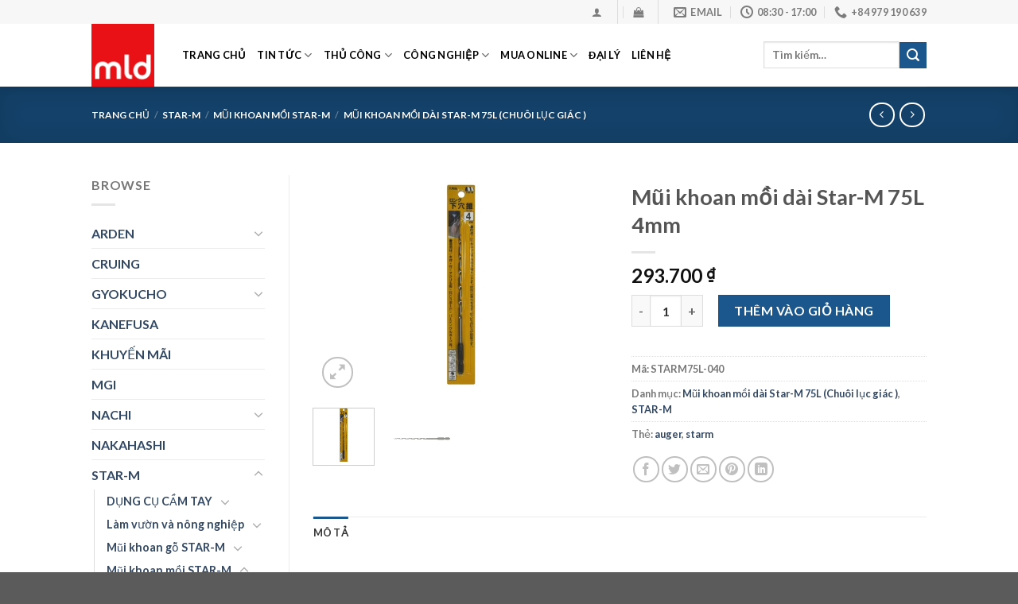

--- FILE ---
content_type: text/html; charset=UTF-8
request_url: https://phulieunganhgo.com/product/mui-khoan-moi-dai-star-m-75l-4mm/
body_size: 34437
content:
<!DOCTYPE html>
<html lang="vi" class="loading-site no-js">
<head>
	<meta charset="UTF-8" />
	<link rel="profile" href="http://gmpg.org/xfn/11" />
	<link rel="pingback" href="https://phulieunganhgo.com/xmlrpc.php" />

	<script>(function(html){html.className = html.className.replace(/\bno-js\b/,'js')})(document.documentElement);</script>
<title>Mũi khoan mồi dài Star-M 75L 4mm &#8211; MLD &#8211; Dao cụ chế biến gỗ chất lượng cao từ Nhật Bản</title>
<meta name='robots' content='max-image-preview:large' />
<script>window._wca = window._wca || [];</script>
<meta name="viewport" content="width=device-width, initial-scale=1" /><link rel='dns-prefetch' href='//stats.wp.com' />
<link rel='dns-prefetch' href='//cdn.jsdelivr.net' />
<link rel='dns-prefetch' href='//i0.wp.com' />
<link rel='dns-prefetch' href='//c0.wp.com' />
<link rel='prefetch' href='https://phulieunganhgo.com/wp-content/themes/flatsome/assets/js/flatsome.js?ver=43f05e0ca79aa585a6aa' />
<link rel='prefetch' href='https://phulieunganhgo.com/wp-content/themes/flatsome/assets/js/chunk.slider.js?ver=3.17.7' />
<link rel='prefetch' href='https://phulieunganhgo.com/wp-content/themes/flatsome/assets/js/chunk.popups.js?ver=3.17.7' />
<link rel='prefetch' href='https://phulieunganhgo.com/wp-content/themes/flatsome/assets/js/chunk.tooltips.js?ver=3.17.7' />
<link rel='prefetch' href='https://phulieunganhgo.com/wp-content/themes/flatsome/assets/js/woocommerce.js?ver=1a392523165907adee6a' />
<link rel="alternate" type="application/rss+xml" title="Dòng thông tin MLD - Dao cụ chế biến gỗ chất lượng cao từ Nhật Bản &raquo;" href="https://phulieunganhgo.com/feed/" />
<link rel="alternate" type="application/rss+xml" title="MLD - Dao cụ chế biến gỗ chất lượng cao từ Nhật Bản &raquo; Dòng bình luận" href="https://phulieunganhgo.com/comments/feed/" />
<script type="text/javascript">
/* <![CDATA[ */
window._wpemojiSettings = {"baseUrl":"https:\/\/s.w.org\/images\/core\/emoji\/15.0.3\/72x72\/","ext":".png","svgUrl":"https:\/\/s.w.org\/images\/core\/emoji\/15.0.3\/svg\/","svgExt":".svg","source":{"concatemoji":"https:\/\/phulieunganhgo.com\/wp-includes\/js\/wp-emoji-release.min.js?ver=6.6.4"}};
/*! This file is auto-generated */
!function(i,n){var o,s,e;function c(e){try{var t={supportTests:e,timestamp:(new Date).valueOf()};sessionStorage.setItem(o,JSON.stringify(t))}catch(e){}}function p(e,t,n){e.clearRect(0,0,e.canvas.width,e.canvas.height),e.fillText(t,0,0);var t=new Uint32Array(e.getImageData(0,0,e.canvas.width,e.canvas.height).data),r=(e.clearRect(0,0,e.canvas.width,e.canvas.height),e.fillText(n,0,0),new Uint32Array(e.getImageData(0,0,e.canvas.width,e.canvas.height).data));return t.every(function(e,t){return e===r[t]})}function u(e,t,n){switch(t){case"flag":return n(e,"\ud83c\udff3\ufe0f\u200d\u26a7\ufe0f","\ud83c\udff3\ufe0f\u200b\u26a7\ufe0f")?!1:!n(e,"\ud83c\uddfa\ud83c\uddf3","\ud83c\uddfa\u200b\ud83c\uddf3")&&!n(e,"\ud83c\udff4\udb40\udc67\udb40\udc62\udb40\udc65\udb40\udc6e\udb40\udc67\udb40\udc7f","\ud83c\udff4\u200b\udb40\udc67\u200b\udb40\udc62\u200b\udb40\udc65\u200b\udb40\udc6e\u200b\udb40\udc67\u200b\udb40\udc7f");case"emoji":return!n(e,"\ud83d\udc26\u200d\u2b1b","\ud83d\udc26\u200b\u2b1b")}return!1}function f(e,t,n){var r="undefined"!=typeof WorkerGlobalScope&&self instanceof WorkerGlobalScope?new OffscreenCanvas(300,150):i.createElement("canvas"),a=r.getContext("2d",{willReadFrequently:!0}),o=(a.textBaseline="top",a.font="600 32px Arial",{});return e.forEach(function(e){o[e]=t(a,e,n)}),o}function t(e){var t=i.createElement("script");t.src=e,t.defer=!0,i.head.appendChild(t)}"undefined"!=typeof Promise&&(o="wpEmojiSettingsSupports",s=["flag","emoji"],n.supports={everything:!0,everythingExceptFlag:!0},e=new Promise(function(e){i.addEventListener("DOMContentLoaded",e,{once:!0})}),new Promise(function(t){var n=function(){try{var e=JSON.parse(sessionStorage.getItem(o));if("object"==typeof e&&"number"==typeof e.timestamp&&(new Date).valueOf()<e.timestamp+604800&&"object"==typeof e.supportTests)return e.supportTests}catch(e){}return null}();if(!n){if("undefined"!=typeof Worker&&"undefined"!=typeof OffscreenCanvas&&"undefined"!=typeof URL&&URL.createObjectURL&&"undefined"!=typeof Blob)try{var e="postMessage("+f.toString()+"("+[JSON.stringify(s),u.toString(),p.toString()].join(",")+"));",r=new Blob([e],{type:"text/javascript"}),a=new Worker(URL.createObjectURL(r),{name:"wpTestEmojiSupports"});return void(a.onmessage=function(e){c(n=e.data),a.terminate(),t(n)})}catch(e){}c(n=f(s,u,p))}t(n)}).then(function(e){for(var t in e)n.supports[t]=e[t],n.supports.everything=n.supports.everything&&n.supports[t],"flag"!==t&&(n.supports.everythingExceptFlag=n.supports.everythingExceptFlag&&n.supports[t]);n.supports.everythingExceptFlag=n.supports.everythingExceptFlag&&!n.supports.flag,n.DOMReady=!1,n.readyCallback=function(){n.DOMReady=!0}}).then(function(){return e}).then(function(){var e;n.supports.everything||(n.readyCallback(),(e=n.source||{}).concatemoji?t(e.concatemoji):e.wpemoji&&e.twemoji&&(t(e.twemoji),t(e.wpemoji)))}))}((window,document),window._wpemojiSettings);
/* ]]> */
</script>
<style id='wp-emoji-styles-inline-css' type='text/css'>

	img.wp-smiley, img.emoji {
		display: inline !important;
		border: none !important;
		box-shadow: none !important;
		height: 1em !important;
		width: 1em !important;
		margin: 0 0.07em !important;
		vertical-align: -0.1em !important;
		background: none !important;
		padding: 0 !important;
	}
</style>
<style id='wp-block-library-inline-css' type='text/css'>
:root{--wp-admin-theme-color:#007cba;--wp-admin-theme-color--rgb:0,124,186;--wp-admin-theme-color-darker-10:#006ba1;--wp-admin-theme-color-darker-10--rgb:0,107,161;--wp-admin-theme-color-darker-20:#005a87;--wp-admin-theme-color-darker-20--rgb:0,90,135;--wp-admin-border-width-focus:2px;--wp-block-synced-color:#7a00df;--wp-block-synced-color--rgb:122,0,223;--wp-bound-block-color:var(--wp-block-synced-color)}@media (min-resolution:192dpi){:root{--wp-admin-border-width-focus:1.5px}}.wp-element-button{cursor:pointer}:root{--wp--preset--font-size--normal:16px;--wp--preset--font-size--huge:42px}:root .has-very-light-gray-background-color{background-color:#eee}:root .has-very-dark-gray-background-color{background-color:#313131}:root .has-very-light-gray-color{color:#eee}:root .has-very-dark-gray-color{color:#313131}:root .has-vivid-green-cyan-to-vivid-cyan-blue-gradient-background{background:linear-gradient(135deg,#00d084,#0693e3)}:root .has-purple-crush-gradient-background{background:linear-gradient(135deg,#34e2e4,#4721fb 50%,#ab1dfe)}:root .has-hazy-dawn-gradient-background{background:linear-gradient(135deg,#faaca8,#dad0ec)}:root .has-subdued-olive-gradient-background{background:linear-gradient(135deg,#fafae1,#67a671)}:root .has-atomic-cream-gradient-background{background:linear-gradient(135deg,#fdd79a,#004a59)}:root .has-nightshade-gradient-background{background:linear-gradient(135deg,#330968,#31cdcf)}:root .has-midnight-gradient-background{background:linear-gradient(135deg,#020381,#2874fc)}.has-regular-font-size{font-size:1em}.has-larger-font-size{font-size:2.625em}.has-normal-font-size{font-size:var(--wp--preset--font-size--normal)}.has-huge-font-size{font-size:var(--wp--preset--font-size--huge)}.has-text-align-center{text-align:center}.has-text-align-left{text-align:left}.has-text-align-right{text-align:right}#end-resizable-editor-section{display:none}.aligncenter{clear:both}.items-justified-left{justify-content:flex-start}.items-justified-center{justify-content:center}.items-justified-right{justify-content:flex-end}.items-justified-space-between{justify-content:space-between}.screen-reader-text{border:0;clip:rect(1px,1px,1px,1px);clip-path:inset(50%);height:1px;margin:-1px;overflow:hidden;padding:0;position:absolute;width:1px;word-wrap:normal!important}.screen-reader-text:focus{background-color:#ddd;clip:auto!important;clip-path:none;color:#444;display:block;font-size:1em;height:auto;left:5px;line-height:normal;padding:15px 23px 14px;text-decoration:none;top:5px;width:auto;z-index:100000}html :where(.has-border-color){border-style:solid}html :where([style*=border-top-color]){border-top-style:solid}html :where([style*=border-right-color]){border-right-style:solid}html :where([style*=border-bottom-color]){border-bottom-style:solid}html :where([style*=border-left-color]){border-left-style:solid}html :where([style*=border-width]){border-style:solid}html :where([style*=border-top-width]){border-top-style:solid}html :where([style*=border-right-width]){border-right-style:solid}html :where([style*=border-bottom-width]){border-bottom-style:solid}html :where([style*=border-left-width]){border-left-style:solid}html :where(img[class*=wp-image-]){height:auto;max-width:100%}:where(figure){margin:0 0 1em}html :where(.is-position-sticky){--wp-admin--admin-bar--position-offset:var(--wp-admin--admin-bar--height,0px)}@media screen and (max-width:600px){html :where(.is-position-sticky){--wp-admin--admin-bar--position-offset:0px}}
.has-text-align-justify{text-align:justify;}
</style>
<style id='classic-theme-styles-inline-css' type='text/css'>
/*! This file is auto-generated */
.wp-block-button__link{color:#fff;background-color:#32373c;border-radius:9999px;box-shadow:none;text-decoration:none;padding:calc(.667em + 2px) calc(1.333em + 2px);font-size:1.125em}.wp-block-file__button{background:#32373c;color:#fff;text-decoration:none}
</style>
<link rel='stylesheet' id='photoswipe-css' href='https://c0.wp.com/p/woocommerce/9.0.3/assets/css/photoswipe/photoswipe.min.css' type='text/css' media='all' />
<link rel='stylesheet' id='photoswipe-default-skin-css' href='https://c0.wp.com/p/woocommerce/9.0.3/assets/css/photoswipe/default-skin/default-skin.min.css' type='text/css' media='all' />
<style id='woocommerce-inline-inline-css' type='text/css'>
.woocommerce form .form-row .required { visibility: visible; }
</style>
<link rel='stylesheet' id='flatsome-main-css' href='https://phulieunganhgo.com/wp-content/themes/flatsome/assets/css/flatsome.css?ver=3.17.7' type='text/css' media='all' />
<style id='flatsome-main-inline-css' type='text/css'>
@font-face {
				font-family: "fl-icons";
				font-display: block;
				src: url(https://phulieunganhgo.com/wp-content/themes/flatsome/assets/css/icons/fl-icons.eot?v=3.17.7);
				src:
					url(https://phulieunganhgo.com/wp-content/themes/flatsome/assets/css/icons/fl-icons.eot#iefix?v=3.17.7) format("embedded-opentype"),
					url(https://phulieunganhgo.com/wp-content/themes/flatsome/assets/css/icons/fl-icons.woff2?v=3.17.7) format("woff2"),
					url(https://phulieunganhgo.com/wp-content/themes/flatsome/assets/css/icons/fl-icons.ttf?v=3.17.7) format("truetype"),
					url(https://phulieunganhgo.com/wp-content/themes/flatsome/assets/css/icons/fl-icons.woff?v=3.17.7) format("woff"),
					url(https://phulieunganhgo.com/wp-content/themes/flatsome/assets/css/icons/fl-icons.svg?v=3.17.7#fl-icons) format("svg");
			}
</style>
<link rel='stylesheet' id='flatsome-shop-css' href='https://phulieunganhgo.com/wp-content/themes/flatsome/assets/css/flatsome-shop.css?ver=3.17.7' type='text/css' media='all' />
<link rel='stylesheet' id='flatsome-style-css' href='https://phulieunganhgo.com/wp-content/themes/flatsome-child/style.css?ver=3.0' type='text/css' media='all' />
<link rel='stylesheet' id='jetpack_css-css' href='https://c0.wp.com/p/jetpack/12.9.4/css/jetpack.css' type='text/css' media='all' />
<script type="text/javascript" id="jetpack_related-posts-js-extra">
/* <![CDATA[ */
var related_posts_js_options = {"post_heading":"h4"};
/* ]]> */
</script>
<script type="text/javascript" src="https://c0.wp.com/p/jetpack/12.9.4/_inc/build/related-posts/related-posts.min.js" id="jetpack_related-posts-js"></script>
<script type="text/javascript" src="https://c0.wp.com/c/6.6.4/wp-includes/js/jquery/jquery.min.js" id="jquery-core-js"></script>
<script type="text/javascript" src="https://c0.wp.com/c/6.6.4/wp-includes/js/jquery/jquery-migrate.min.js" id="jquery-migrate-js"></script>
<script type="text/javascript" src="https://c0.wp.com/p/woocommerce/9.0.3/assets/js/jquery-blockui/jquery.blockUI.min.js" id="jquery-blockui-js" data-wp-strategy="defer"></script>
<script type="text/javascript" id="wc-add-to-cart-js-extra">
/* <![CDATA[ */
var wc_add_to_cart_params = {"ajax_url":"\/wp-admin\/admin-ajax.php","wc_ajax_url":"\/?wc-ajax=%%endpoint%%","i18n_view_cart":"Xem gi\u1ecf h\u00e0ng","cart_url":"https:\/\/phulieunganhgo.com\/cart\/","is_cart":"","cart_redirect_after_add":"no"};
/* ]]> */
</script>
<script type="text/javascript" src="https://c0.wp.com/p/woocommerce/9.0.3/assets/js/frontend/add-to-cart.min.js" id="wc-add-to-cart-js" defer="defer" data-wp-strategy="defer"></script>
<script type="text/javascript" src="https://c0.wp.com/p/woocommerce/9.0.3/assets/js/photoswipe/photoswipe.min.js" id="photoswipe-js" defer="defer" data-wp-strategy="defer"></script>
<script type="text/javascript" src="https://c0.wp.com/p/woocommerce/9.0.3/assets/js/photoswipe/photoswipe-ui-default.min.js" id="photoswipe-ui-default-js" defer="defer" data-wp-strategy="defer"></script>
<script type="text/javascript" id="wc-single-product-js-extra">
/* <![CDATA[ */
var wc_single_product_params = {"i18n_required_rating_text":"Vui l\u00f2ng ch\u1ecdn m\u1ed9t m\u1ee9c \u0111\u00e1nh gi\u00e1","review_rating_required":"yes","flexslider":{"rtl":false,"animation":"slide","smoothHeight":true,"directionNav":false,"controlNav":"thumbnails","slideshow":false,"animationSpeed":500,"animationLoop":false,"allowOneSlide":false},"zoom_enabled":"","zoom_options":[],"photoswipe_enabled":"1","photoswipe_options":{"shareEl":false,"closeOnScroll":false,"history":false,"hideAnimationDuration":0,"showAnimationDuration":0},"flexslider_enabled":""};
/* ]]> */
</script>
<script type="text/javascript" src="https://c0.wp.com/p/woocommerce/9.0.3/assets/js/frontend/single-product.min.js" id="wc-single-product-js" defer="defer" data-wp-strategy="defer"></script>
<script type="text/javascript" src="https://c0.wp.com/p/woocommerce/9.0.3/assets/js/js-cookie/js.cookie.min.js" id="js-cookie-js" data-wp-strategy="defer"></script>
<script defer type="text/javascript" src="https://stats.wp.com/s-202604.js" id="woocommerce-analytics-js"></script>
<link rel="https://api.w.org/" href="https://phulieunganhgo.com/wp-json/" /><link rel="alternate" title="JSON" type="application/json" href="https://phulieunganhgo.com/wp-json/wp/v2/product/123045" /><link rel="EditURI" type="application/rsd+xml" title="RSD" href="https://phulieunganhgo.com/xmlrpc.php?rsd" />
<meta name="generator" content="WordPress 6.6.4" />
<meta name="generator" content="WooCommerce 9.0.3" />
<link rel="canonical" href="https://phulieunganhgo.com/product/mui-khoan-moi-dai-star-m-75l-4mm/" />
<link rel='shortlink' href='https://phulieunganhgo.com/?p=123045' />
<link rel="alternate" title="oNhúng (JSON)" type="application/json+oembed" href="https://phulieunganhgo.com/wp-json/oembed/1.0/embed?url=https%3A%2F%2Fphulieunganhgo.com%2Fproduct%2Fmui-khoan-moi-dai-star-m-75l-4mm%2F" />
<link rel="alternate" title="oNhúng (XML)" type="text/xml+oembed" href="https://phulieunganhgo.com/wp-json/oembed/1.0/embed?url=https%3A%2F%2Fphulieunganhgo.com%2Fproduct%2Fmui-khoan-moi-dai-star-m-75l-4mm%2F&#038;format=xml" />
	<style>img#wpstats{display:none}</style>
		<style>.bg{opacity: 0; transition: opacity 1s; -webkit-transition: opacity 1s;} .bg-loaded{opacity: 1;}</style>	<noscript><style>.woocommerce-product-gallery{ opacity: 1 !important; }</style></noscript>
	<link rel="icon" href="https://i0.wp.com/phulieunganhgo.com/wp-content/uploads/2022/08/cropped-MLD-2.jpg?fit=32%2C32&#038;ssl=1" sizes="32x32" />
<link rel="icon" href="https://i0.wp.com/phulieunganhgo.com/wp-content/uploads/2022/08/cropped-MLD-2.jpg?fit=192%2C192&#038;ssl=1" sizes="192x192" />
<link rel="apple-touch-icon" href="https://i0.wp.com/phulieunganhgo.com/wp-content/uploads/2022/08/cropped-MLD-2.jpg?fit=180%2C180&#038;ssl=1" />
<meta name="msapplication-TileImage" content="https://i0.wp.com/phulieunganhgo.com/wp-content/uploads/2022/08/cropped-MLD-2.jpg?fit=270%2C270&#038;ssl=1" />
<style id="custom-css" type="text/css">:root {--primary-color: #1b578c;}.header-main{height: 79px}#logo img{max-height: 79px}#logo{width:84px;}.header-bottom{min-height: 33px}.header-top{min-height: 30px}.transparent .header-main{height: 90px}.transparent #logo img{max-height: 90px}.has-transparent + .page-title:first-of-type,.has-transparent + #main > .page-title,.has-transparent + #main > div > .page-title,.has-transparent + #main .page-header-wrapper:first-of-type .page-title{padding-top: 120px;}.header.show-on-scroll,.stuck .header-main{height:70px!important}.stuck #logo img{max-height: 70px!important}.search-form{ width: 100%;}.header-bg-color {background-color: rgba(255,255,255,0.9)}.header-bottom {background-color: #1E73BE}.header-main .nav > li > a{line-height: 38px }.header-wrapper:not(.stuck) .header-main .header-nav{margin-top: -1px }.stuck .header-main .nav > li > a{line-height: 50px }.header-bottom-nav > li > a{line-height: 47px }@media (max-width: 549px) {.header-main{height: 70px}#logo img{max-height: 70px}}.nav-dropdown-has-arrow.nav-dropdown-has-border li.has-dropdown:before{border-bottom-color: #FFFFFF;}.nav .nav-dropdown{border-color: #FFFFFF }.nav-dropdown-has-arrow li.has-dropdown:after{border-bottom-color: #FFFFFF;}.nav .nav-dropdown{background-color: #FFFFFF}.header-top{background-color:#F7F7F7!important;}/* Color */.accordion-title.active, .has-icon-bg .icon .icon-inner,.logo a, .primary.is-underline, .primary.is-link, .badge-outline .badge-inner, .nav-outline > li.active> a,.nav-outline >li.active > a, .cart-icon strong,[data-color='primary'], .is-outline.primary{color: #1b578c;}/* Color !important */[data-text-color="primary"]{color: #1b578c!important;}/* Background Color */[data-text-bg="primary"]{background-color: #1b578c;}/* Background */.scroll-to-bullets a,.featured-title, .label-new.menu-item > a:after, .nav-pagination > li > .current,.nav-pagination > li > span:hover,.nav-pagination > li > a:hover,.has-hover:hover .badge-outline .badge-inner,button[type="submit"], .button.wc-forward:not(.checkout):not(.checkout-button), .button.submit-button, .button.primary:not(.is-outline),.featured-table .title,.is-outline:hover, .has-icon:hover .icon-label,.nav-dropdown-bold .nav-column li > a:hover, .nav-dropdown.nav-dropdown-bold > li > a:hover, .nav-dropdown-bold.dark .nav-column li > a:hover, .nav-dropdown.nav-dropdown-bold.dark > li > a:hover, .header-vertical-menu__opener ,.is-outline:hover, .tagcloud a:hover,.grid-tools a, input[type='submit']:not(.is-form), .box-badge:hover .box-text, input.button.alt,.nav-box > li > a:hover,.nav-box > li.active > a,.nav-pills > li.active > a ,.current-dropdown .cart-icon strong, .cart-icon:hover strong, .nav-line-bottom > li > a:before, .nav-line-grow > li > a:before, .nav-line > li > a:before,.banner, .header-top, .slider-nav-circle .flickity-prev-next-button:hover svg, .slider-nav-circle .flickity-prev-next-button:hover .arrow, .primary.is-outline:hover, .button.primary:not(.is-outline), input[type='submit'].primary, input[type='submit'].primary, input[type='reset'].button, input[type='button'].primary, .badge-inner{background-color: #1b578c;}/* Border */.nav-vertical.nav-tabs > li.active > a,.scroll-to-bullets a.active,.nav-pagination > li > .current,.nav-pagination > li > span:hover,.nav-pagination > li > a:hover,.has-hover:hover .badge-outline .badge-inner,.accordion-title.active,.featured-table,.is-outline:hover, .tagcloud a:hover,blockquote, .has-border, .cart-icon strong:after,.cart-icon strong,.blockUI:before, .processing:before,.loading-spin, .slider-nav-circle .flickity-prev-next-button:hover svg, .slider-nav-circle .flickity-prev-next-button:hover .arrow, .primary.is-outline:hover{border-color: #1b578c}.nav-tabs > li.active > a{border-top-color: #1b578c}.widget_shopping_cart_content .blockUI.blockOverlay:before { border-left-color: #1b578c }.woocommerce-checkout-review-order .blockUI.blockOverlay:before { border-left-color: #1b578c }/* Fill */.slider .flickity-prev-next-button:hover svg,.slider .flickity-prev-next-button:hover .arrow{fill: #1b578c;}/* Focus */.primary:focus-visible, .submit-button:focus-visible, button[type="submit"]:focus-visible { outline-color: #1b578c!important; }/* Background Color */[data-icon-label]:after, .secondary.is-underline:hover,.secondary.is-outline:hover,.icon-label,.button.secondary:not(.is-outline),.button.alt:not(.is-outline), .badge-inner.on-sale, .button.checkout, .single_add_to_cart_button, .current .breadcrumb-step{ background-color:#1b578c; }[data-text-bg="secondary"]{background-color: #1b578c;}/* Color */.secondary.is-underline,.secondary.is-link, .secondary.is-outline,.stars a.active, .star-rating:before, .woocommerce-page .star-rating:before,.star-rating span:before, .color-secondary{color: #1b578c}/* Color !important */[data-text-color="secondary"]{color: #1b578c!important;}/* Border */.secondary.is-outline:hover{border-color:#1b578c}/* Focus */.secondary:focus-visible, .alt:focus-visible { outline-color: #1b578c!important; }.success.is-underline:hover,.success.is-outline:hover,.success{background-color: #f2e2ce}.success-color, .success.is-link, .success.is-outline{color: #f2e2ce;}.success-border{border-color: #f2e2ce!important;}/* Color !important */[data-text-color="success"]{color: #f2e2ce!important;}/* Background Color */[data-text-bg="success"]{background-color: #f2e2ce;}.alert.is-underline:hover,.alert.is-outline:hover,.alert{background-color: #ff1216}.alert.is-link, .alert.is-outline, .color-alert{color: #ff1216;}/* Color !important */[data-text-color="alert"]{color: #ff1216!important;}/* Background Color */[data-text-bg="alert"]{background-color: #ff1216;}body{font-family: Lato, sans-serif;}body {font-weight: 400;font-style: normal;}.nav > li > a {font-family: Lato, sans-serif;}.mobile-sidebar-levels-2 .nav > li > ul > li > a {font-family: Lato, sans-serif;}.nav > li > a,.mobile-sidebar-levels-2 .nav > li > ul > li > a {font-weight: 700;font-style: normal;}h1,h2,h3,h4,h5,h6,.heading-font, .off-canvas-center .nav-sidebar.nav-vertical > li > a{font-family: Lato, sans-serif;}h1,h2,h3,h4,h5,h6,.heading-font,.banner h1,.banner h2 {font-weight: 700;font-style: normal;}.alt-font{font-family: "Dancing Script", sans-serif;}.alt-font {font-weight: 400!important;font-style: normal!important;}.header:not(.transparent) .header-nav-main.nav > li > a {color: #000000;}.has-equal-box-heights .box-image {padding-top: 100%;}@media screen and (min-width: 550px){.products .box-vertical .box-image{min-width: 300px!important;width: 300px!important;}}.nav-vertical-fly-out > li + li {border-top-width: 1px; border-top-style: solid;}.label-new.menu-item > a:after{content:"New";}.label-hot.menu-item > a:after{content:"Hot";}.label-sale.menu-item > a:after{content:"Sale";}.label-popular.menu-item > a:after{content:"Popular";}</style><style id="kirki-inline-styles">/* latin-ext */
@font-face {
  font-family: 'Lato';
  font-style: normal;
  font-weight: 400;
  font-display: swap;
  src: url(https://phulieunganhgo.com/wp-content/fonts/lato/font) format('woff');
  unicode-range: U+0100-02BA, U+02BD-02C5, U+02C7-02CC, U+02CE-02D7, U+02DD-02FF, U+0304, U+0308, U+0329, U+1D00-1DBF, U+1E00-1E9F, U+1EF2-1EFF, U+2020, U+20A0-20AB, U+20AD-20C0, U+2113, U+2C60-2C7F, U+A720-A7FF;
}
/* latin */
@font-face {
  font-family: 'Lato';
  font-style: normal;
  font-weight: 400;
  font-display: swap;
  src: url(https://phulieunganhgo.com/wp-content/fonts/lato/font) format('woff');
  unicode-range: U+0000-00FF, U+0131, U+0152-0153, U+02BB-02BC, U+02C6, U+02DA, U+02DC, U+0304, U+0308, U+0329, U+2000-206F, U+20AC, U+2122, U+2191, U+2193, U+2212, U+2215, U+FEFF, U+FFFD;
}
/* latin-ext */
@font-face {
  font-family: 'Lato';
  font-style: normal;
  font-weight: 700;
  font-display: swap;
  src: url(https://phulieunganhgo.com/wp-content/fonts/lato/font) format('woff');
  unicode-range: U+0100-02BA, U+02BD-02C5, U+02C7-02CC, U+02CE-02D7, U+02DD-02FF, U+0304, U+0308, U+0329, U+1D00-1DBF, U+1E00-1E9F, U+1EF2-1EFF, U+2020, U+20A0-20AB, U+20AD-20C0, U+2113, U+2C60-2C7F, U+A720-A7FF;
}
/* latin */
@font-face {
  font-family: 'Lato';
  font-style: normal;
  font-weight: 700;
  font-display: swap;
  src: url(https://phulieunganhgo.com/wp-content/fonts/lato/font) format('woff');
  unicode-range: U+0000-00FF, U+0131, U+0152-0153, U+02BB-02BC, U+02C6, U+02DA, U+02DC, U+0304, U+0308, U+0329, U+2000-206F, U+20AC, U+2122, U+2191, U+2193, U+2212, U+2215, U+FEFF, U+FFFD;
}/* vietnamese */
@font-face {
  font-family: 'Dancing Script';
  font-style: normal;
  font-weight: 400;
  font-display: swap;
  src: url(https://phulieunganhgo.com/wp-content/fonts/dancing-script/font) format('woff');
  unicode-range: U+0102-0103, U+0110-0111, U+0128-0129, U+0168-0169, U+01A0-01A1, U+01AF-01B0, U+0300-0301, U+0303-0304, U+0308-0309, U+0323, U+0329, U+1EA0-1EF9, U+20AB;
}
/* latin-ext */
@font-face {
  font-family: 'Dancing Script';
  font-style: normal;
  font-weight: 400;
  font-display: swap;
  src: url(https://phulieunganhgo.com/wp-content/fonts/dancing-script/font) format('woff');
  unicode-range: U+0100-02BA, U+02BD-02C5, U+02C7-02CC, U+02CE-02D7, U+02DD-02FF, U+0304, U+0308, U+0329, U+1D00-1DBF, U+1E00-1E9F, U+1EF2-1EFF, U+2020, U+20A0-20AB, U+20AD-20C0, U+2113, U+2C60-2C7F, U+A720-A7FF;
}
/* latin */
@font-face {
  font-family: 'Dancing Script';
  font-style: normal;
  font-weight: 400;
  font-display: swap;
  src: url(https://phulieunganhgo.com/wp-content/fonts/dancing-script/font) format('woff');
  unicode-range: U+0000-00FF, U+0131, U+0152-0153, U+02BB-02BC, U+02C6, U+02DA, U+02DC, U+0304, U+0308, U+0329, U+2000-206F, U+20AC, U+2122, U+2191, U+2193, U+2212, U+2215, U+FEFF, U+FFFD;
}</style></head>

<body class="product-template-default single single-product postid-123045 wp-custom-logo theme-flatsome woocommerce woocommerce-page woocommerce-no-js header-shadow lightbox nav-dropdown-has-arrow nav-dropdown-has-shadow nav-dropdown-has-border">


<a class="skip-link screen-reader-text" href="#main">Skip to content</a>

<div id="wrapper">

	
	<header id="header" class="header has-sticky sticky-jump">
		<div class="header-wrapper">
			<div id="top-bar" class="header-top hide-for-sticky">
    <div class="flex-row container">
      <div class="flex-col hide-for-medium flex-left">
          <ul class="nav nav-left medium-nav-center nav-small  nav-divided">
                        </ul>
      </div>

      <div class="flex-col hide-for-medium flex-center">
          <ul class="nav nav-center nav-small  nav-divided">
                        </ul>
      </div>

      <div class="flex-col hide-for-medium flex-right">
         <ul class="nav top-bar-nav nav-right nav-small  nav-divided">
              <li class="account-item has-icon
    "
>

<a href="https://phulieunganhgo.com/my-account/"
    class="nav-top-link nav-top-not-logged-in is-small"
    data-open="#login-form-popup"  >
  <i class="icon-user" ></i>
</a>



</li>
<li class="header-divider"></li><li class="cart-item has-icon has-dropdown">

<a href="https://phulieunganhgo.com/cart/" title="Giỏ hàng" class="header-cart-link is-small">



    <i class="icon-shopping-bag"
    data-icon-label="0">
  </i>
  </a>

 <ul class="nav-dropdown nav-dropdown-simple">
    <li class="html widget_shopping_cart">
      <div class="widget_shopping_cart_content">
        

	<p class="woocommerce-mini-cart__empty-message">Chưa có sản phẩm trong giỏ hàng.</p>


      </div>
    </li>
     </ul>

</li>
<li class="header-divider"></li><li class="header-contact-wrapper">
		<ul id="header-contact" class="nav nav-divided nav-uppercase header-contact">
		
						<li class="">
			  <a href="mailto:mld.companyvn@gmail.com" class="tooltip" title="mld.companyvn@gmail.com">
				  <i class="icon-envelop" style="font-size:16px;" ></i>			       <span>
			       	Email			       </span>
			  </a>
			</li>
			
						<li class="">
			  <a class="tooltip" title="08:30 - 17:00 ">
			  	   <i class="icon-clock" style="font-size:16px;" ></i>			        <span>08:30 - 17:00</span>
			  </a>
			 </li>
			
						<li class="">
			  <a href="tel:+84 979 190 639" class="tooltip" title="+84 979 190 639">
			     <i class="icon-phone" style="font-size:16px;" ></i>			      <span>+84 979 190 639</span>
			  </a>
			</li>
				</ul>
</li>
          </ul>
      </div>

            <div class="flex-col show-for-medium flex-grow">
          <ul class="nav nav-center nav-small mobile-nav  nav-divided">
              <li class="header-contact-wrapper">
		<ul id="header-contact" class="nav nav-divided nav-uppercase header-contact">
		
						<li class="">
			  <a href="mailto:mld.companyvn@gmail.com" class="tooltip" title="mld.companyvn@gmail.com">
				  <i class="icon-envelop" style="font-size:16px;" ></i>			       <span>
			       	Email			       </span>
			  </a>
			</li>
			
						<li class="">
			  <a class="tooltip" title="08:30 - 17:00 ">
			  	   <i class="icon-clock" style="font-size:16px;" ></i>			        <span>08:30 - 17:00</span>
			  </a>
			 </li>
			
						<li class="">
			  <a href="tel:+84 979 190 639" class="tooltip" title="+84 979 190 639">
			     <i class="icon-phone" style="font-size:16px;" ></i>			      <span>+84 979 190 639</span>
			  </a>
			</li>
				</ul>
</li>
          </ul>
      </div>
      
    </div>
</div>
<div id="masthead" class="header-main ">
      <div class="header-inner flex-row container logo-left medium-logo-center" role="navigation">

          <!-- Logo -->
          <div id="logo" class="flex-col logo">
            
<!-- Header logo -->
<a href="https://phulieunganhgo.com/" title="MLD &#8211; Dao cụ chế biến gỗ chất lượng cao từ Nhật Bản - Mũi Khoan gỗ, Lưỡi cưa, Mũi khoan vuông, Mũi CNC, Mũi khoan beton Nhật Bản" rel="home">
		<img width="640" height="640" src="https://i0.wp.com/phulieunganhgo.com/wp-content/uploads/2022/08/MLD-2.jpg?fit=640%2C640&#038;ssl=1" class="header_logo header-logo" alt="MLD &#8211; Dao cụ chế biến gỗ chất lượng cao từ Nhật Bản"/><img  width="640" height="640" src="https://i0.wp.com/phulieunganhgo.com/wp-content/uploads/2022/08/MLD-2.jpg?fit=640%2C640&#038;ssl=1" class="header-logo-dark" alt="MLD &#8211; Dao cụ chế biến gỗ chất lượng cao từ Nhật Bản"/></a>
          </div>

          <!-- Mobile Left Elements -->
          <div class="flex-col show-for-medium flex-left">
            <ul class="mobile-nav nav nav-left ">
              <li class="nav-icon has-icon">
  <div class="header-button">		<a href="#" data-open="#main-menu" data-pos="left" data-bg="main-menu-overlay" data-color="" class="icon button round is-outline is-small" aria-label="Menu" aria-controls="main-menu" aria-expanded="false">

		  <i class="icon-menu" ></i>
		  <span class="menu-title uppercase hide-for-small">Menu</span>		</a>
	 </div> </li>
            </ul>
          </div>

          <!-- Left Elements -->
          <div class="flex-col hide-for-medium flex-left
            flex-grow">
            <ul class="header-nav header-nav-main nav nav-left  nav-line-bottom nav-uppercase nav-prompts-overlay" >
              <li id="menu-item-124941" class="menu-item menu-item-type-post_type menu-item-object-page menu-item-home menu-item-124941 menu-item-design-default"><a href="https://phulieunganhgo.com/" class="nav-top-link">TRANG CHỦ</a></li>
<li id="menu-item-124942" class="menu-item menu-item-type-custom menu-item-object-custom menu-item-has-children menu-item-124942 menu-item-design-default has-dropdown"><a href="#" class="nav-top-link" aria-expanded="false" aria-haspopup="menu">TIN TỨC<i class="icon-angle-down" ></i></a>
<ul class="sub-menu nav-dropdown nav-dropdown-simple">
	<li id="menu-item-124943" class="menu-item menu-item-type-taxonomy menu-item-object-category menu-item-124943"><a href="https://phulieunganhgo.com/category/tin-tuc/">TIN TỨC</a></li>
	<li id="menu-item-124945" class="menu-item menu-item-type-post_type menu-item-object-page menu-item-124945"><a href="https://phulieunganhgo.com/khuyenmaimuikhoango/">KHUYẾN MÃI</a></li>
</ul>
</li>
<li id="menu-item-124948" class="menu-item menu-item-type-custom menu-item-object-custom menu-item-has-children menu-item-124948 menu-item-design-default has-dropdown"><a href="#" class="nav-top-link" aria-expanded="false" aria-haspopup="menu">THỦ CÔNG<i class="icon-angle-down" ></i></a>
<ul class="sub-menu nav-dropdown nav-dropdown-simple">
	<li id="menu-item-124957" class="menu-item menu-item-type-post_type menu-item-object-page menu-item-124957"><a href="https://phulieunganhgo.com/san-pham/star-m/">Mũi khoan gỗ – STAR-M (Japan)</a></li>
	<li id="menu-item-124956" class="menu-item menu-item-type-post_type menu-item-object-page menu-item-124956"><a href="https://phulieunganhgo.com/san-pham/mui-khoan-beton-unika-japan/unika/">Mũi khoan beton – UNIKA (Japan)</a></li>
	<li id="menu-item-124964" class="menu-item menu-item-type-post_type menu-item-object-page menu-item-124964"><a href="https://phulieunganhgo.com/san-pham/nakahashi-3/">Mũi khoan vuông – NAKAHASHI (Japan)</a></li>
	<li id="menu-item-124963" class="menu-item menu-item-type-post_type menu-item-object-page menu-item-124963"><a href="https://phulieunganhgo.com/san-pham/gyokucho/">Cưa Nhật Bản – GYOKUCHO (Japan)</a></li>
</ul>
</li>
<li id="menu-item-124958" class="menu-item menu-item-type-custom menu-item-object-custom menu-item-has-children menu-item-124958 menu-item-design-default has-dropdown"><a href="#" class="nav-top-link" aria-expanded="false" aria-haspopup="menu">CÔNG NGHIỆP<i class="icon-angle-down" ></i></a>
<ul class="sub-menu nav-dropdown nav-dropdown-simple">
	<li id="menu-item-124954" class="menu-item menu-item-type-post_type menu-item-object-page menu-item-124954"><a href="https://phulieunganhgo.com/san-pham/arden/">Mũi CNC – ARDEN (Taiwan)</a></li>
	<li id="menu-item-124955" class="menu-item menu-item-type-post_type menu-item-object-page menu-item-124955"><a href="https://phulieunganhgo.com/san-pham/dung-cu-mgi/">Mũi CNC – MGI (Italy)</a></li>
	<li id="menu-item-124965" class="menu-item menu-item-type-post_type menu-item-object-page menu-item-124965"><a href="https://phulieunganhgo.com/san-pham/dao_cu_nganh_go_kanefusa_nhat_ban/">Dao cụ ngành gỗ &#8211; KANEFUSA (Japan)</a></li>
</ul>
</li>
<li id="menu-item-124966" class="menu-item menu-item-type-post_type menu-item-object-page menu-item-has-children current_page_parent menu-item-124966 menu-item-design-default has-dropdown"><a href="https://phulieunganhgo.com/shop/" class="nav-top-link" aria-expanded="false" aria-haspopup="menu">MUA ONLINE<i class="icon-angle-down" ></i></a>
<ul class="sub-menu nav-dropdown nav-dropdown-simple">
	<li id="menu-item-125883" class="menu-item menu-item-type-custom menu-item-object-custom menu-item-125883"><a href="https://phulieunganhgo.com/product-category/star-m/">STAR-M</a></li>
	<li id="menu-item-125884" class="menu-item menu-item-type-custom menu-item-object-custom menu-item-125884"><a href="https://phulieunganhgo.com/product-category/gyokucho/">GYOKUCHO</a></li>
	<li id="menu-item-125885" class="menu-item menu-item-type-custom menu-item-object-custom menu-item-125885"><a href="https://phulieunganhgo.com/product-category/nakahashi/">NAKAHASHI</a></li>
	<li id="menu-item-124970" class="menu-item menu-item-type-custom menu-item-object-custom menu-item-124970"><a href="https://phulieunganhgo.com/product-category/arden/">ARDEN</a></li>
	<li id="menu-item-124971" class="menu-item menu-item-type-custom menu-item-object-custom menu-item-124971"><a href="https://phulieunganhgo.com/product-category/mgi/">MGI</a></li>
	<li id="menu-item-124972" class="menu-item menu-item-type-custom menu-item-object-custom menu-item-124972"><a href="https://phulieunganhgo.com/product-category/unika/">UNIKA</a></li>
	<li id="menu-item-124973" class="menu-item menu-item-type-custom menu-item-object-custom menu-item-124973"><a href="https://phulieunganhgo.com/product-category/kanefusa/">KANEFUSA</a></li>
	<li id="menu-item-127329" class="menu-item menu-item-type-custom menu-item-object-custom menu-item-127329"><a href="https://phulieunganhgo.com/product-category/yoshiharu-hamono/">YOSHIHARU HAMONO</a></li>
</ul>
</li>
<li id="menu-item-124974" class="menu-item menu-item-type-post_type menu-item-object-page menu-item-124974 menu-item-design-default"><a href="https://phulieunganhgo.com/dai-ly/" class="nav-top-link">ĐẠI LÝ</a></li>
<li id="menu-item-124947" class="menu-item menu-item-type-post_type menu-item-object-page menu-item-124947 menu-item-design-default"><a href="https://phulieunganhgo.com/homepage/lien-he-mld/" class="nav-top-link">LIÊN HỆ</a></li>
            </ul>
          </div>

          <!-- Right Elements -->
          <div class="flex-col hide-for-medium flex-right">
            <ul class="header-nav header-nav-main nav nav-right  nav-line-bottom nav-uppercase nav-prompts-overlay">
              <li class="header-search-form search-form html relative has-icon">
	<div class="header-search-form-wrapper">
		<div class="searchform-wrapper ux-search-box relative is-normal"><form role="search" method="get" class="searchform" action="https://phulieunganhgo.com/">
	<div class="flex-row relative">
						<div class="flex-col flex-grow">
			<label class="screen-reader-text" for="woocommerce-product-search-field-0">Tìm kiếm:</label>
			<input type="search" id="woocommerce-product-search-field-0" class="search-field mb-0" placeholder="Tìm kiếm&hellip;" value="" name="s" />
			<input type="hidden" name="post_type" value="product" />
							<input type="hidden" name="lang" value="vi" />
					</div>
		<div class="flex-col">
			<button type="submit" value="Tìm kiếm" class="ux-search-submit submit-button secondary button  icon mb-0" aria-label="Submit">
				<i class="icon-search" ></i>			</button>
		</div>
	</div>
	<div class="live-search-results text-left z-top"></div>
</form>
</div>	</div>
</li>
            </ul>
          </div>

          <!-- Mobile Right Elements -->
          <div class="flex-col show-for-medium flex-right">
            <ul class="mobile-nav nav nav-right ">
              <li class="account-item has-icon">
	<a href="https://phulieunganhgo.com/my-account/"
	class="account-link-mobile is-small" title="Tài khoản">
	  <i class="icon-user" ></i>	</a>
</li>
<li class="cart-item has-icon">

      <a href="https://phulieunganhgo.com/cart/" class="header-cart-link off-canvas-toggle nav-top-link is-small" data-open="#cart-popup" data-class="off-canvas-cart" title="Giỏ hàng" data-pos="right">
  
    <i class="icon-shopping-bag"
    data-icon-label="0">
  </i>
  </a>


  <!-- Cart Sidebar Popup -->
  <div id="cart-popup" class="mfp-hide widget_shopping_cart">
  <div class="cart-popup-inner inner-padding">
      <div class="cart-popup-title text-center">
          <h4 class="uppercase">Giỏ hàng</h4>
          <div class="is-divider"></div>
      </div>
      <div class="widget_shopping_cart_content">
          

	<p class="woocommerce-mini-cart__empty-message">Chưa có sản phẩm trong giỏ hàng.</p>


      </div>
             <div class="cart-sidebar-content relative"></div>  </div>
  </div>

</li>
<li class="header-search header-search-lightbox has-icon">
			<a href="#search-lightbox" aria-label="Tìm kiếm" data-open="#search-lightbox" data-focus="input.search-field"
		class="is-small">
		<i class="icon-search" style="font-size:16px;" ></i></a>
		
	<div id="search-lightbox" class="mfp-hide dark text-center">
		<div class="searchform-wrapper ux-search-box relative is-large"><form role="search" method="get" class="searchform" action="https://phulieunganhgo.com/">
	<div class="flex-row relative">
						<div class="flex-col flex-grow">
			<label class="screen-reader-text" for="woocommerce-product-search-field-1">Tìm kiếm:</label>
			<input type="search" id="woocommerce-product-search-field-1" class="search-field mb-0" placeholder="Tìm kiếm&hellip;" value="" name="s" />
			<input type="hidden" name="post_type" value="product" />
							<input type="hidden" name="lang" value="vi" />
					</div>
		<div class="flex-col">
			<button type="submit" value="Tìm kiếm" class="ux-search-submit submit-button secondary button  icon mb-0" aria-label="Submit">
				<i class="icon-search" ></i>			</button>
		</div>
	</div>
	<div class="live-search-results text-left z-top"></div>
</form>
</div>	</div>
</li>
            </ul>
          </div>

      </div>

            <div class="container"><div class="top-divider full-width"></div></div>
      </div>

<div class="header-bg-container fill"><div class="header-bg-image fill"></div><div class="header-bg-color fill"></div></div>		</div>
	</header>

	<div class="shop-page-title product-page-title dark  page-title featured-title ">

	<div class="page-title-bg fill">
		<div class="title-bg fill bg-fill" data-parallax-fade="true" data-parallax="-2" data-parallax-background data-parallax-container=".page-title"></div>
		<div class="title-overlay fill"></div>
	</div>

	<div class="page-title-inner flex-row  medium-flex-wrap container">
	  <div class="flex-col flex-grow medium-text-center">
	  		<div class="is-smaller">
	<nav class="woocommerce-breadcrumb breadcrumbs uppercase"><a href="https://phulieunganhgo.com">Trang chủ</a> <span class="divider">&#47;</span> <a href="https://phulieunganhgo.com/product-category/star-m/">STAR-M</a> <span class="divider">&#47;</span> <a href="https://phulieunganhgo.com/product-category/star-m/mui-khoan-moi-star-m/">Mũi khoan mồi STAR-M</a> <span class="divider">&#47;</span> <a href="https://phulieunganhgo.com/product-category/star-m/mui-khoan-moi-star-m/mui-khoan-moi-dai-star-m-75l-chuoi-luc-giac/">Mũi khoan mồi dài Star-M 75L (Chuôi lục giác )</a></nav></div>
	  </div>

	   <div class="flex-col nav-right medium-text-center">
		   	<ul class="next-prev-thumbs is-small ">         <li class="prod-dropdown has-dropdown">
               <a href="https://phulieunganhgo.com/product/mui-khoan-moi-dai-star-m-75l-4mm-copy/"  rel="next" class="button icon is-outline circle">
                  <i class="icon-angle-left" ></i>              </a>
              <div class="nav-dropdown">
                <a title="Mũi khoan mồi dài Star-M 75L 5mm" href="https://phulieunganhgo.com/product/mui-khoan-moi-dai-star-m-75l-4mm-copy/">
                <img width="100" height="100" src="https://i0.wp.com/phulieunganhgo.com/wp-content/uploads/2022/12/p_75l-050.jpg?resize=100%2C100&amp;ssl=1" class="attachment-woocommerce_gallery_thumbnail size-woocommerce_gallery_thumbnail wp-post-image" alt="" decoding="async" srcset="https://i0.wp.com/phulieunganhgo.com/wp-content/uploads/2022/12/p_75l-050.jpg?w=650&amp;ssl=1 650w, https://i0.wp.com/phulieunganhgo.com/wp-content/uploads/2022/12/p_75l-050.jpg?resize=400%2C400&amp;ssl=1 400w, https://i0.wp.com/phulieunganhgo.com/wp-content/uploads/2022/12/p_75l-050.jpg?resize=280%2C280&amp;ssl=1 280w, https://i0.wp.com/phulieunganhgo.com/wp-content/uploads/2022/12/p_75l-050.jpg?resize=300%2C300&amp;ssl=1 300w, https://i0.wp.com/phulieunganhgo.com/wp-content/uploads/2022/12/p_75l-050.jpg?resize=600%2C600&amp;ssl=1 600w, https://i0.wp.com/phulieunganhgo.com/wp-content/uploads/2022/12/p_75l-050.jpg?resize=100%2C100&amp;ssl=1 100w" sizes="(max-width: 100px) 100vw, 100px" /></a>
              </div>
          </li>
               <li class="prod-dropdown has-dropdown">
               <a href="https://phulieunganhgo.com/product/mui-khoan-moi-dai-star-m-75l-chuoi-luc-giac/" rel="next" class="button icon is-outline circle">
                  <i class="icon-angle-right" ></i>              </a>
              <div class="nav-dropdown">
                  <a title="Mũi khoan mồi dài Star-M 75L (Chuôi lục giác )" href="https://phulieunganhgo.com/product/mui-khoan-moi-dai-star-m-75l-chuoi-luc-giac/">
                  <img width="100" height="100" src="https://i0.wp.com/phulieunganhgo.com/wp-content/uploads/2022/12/p_75l-050.jpg?resize=100%2C100&amp;ssl=1" class="attachment-woocommerce_gallery_thumbnail size-woocommerce_gallery_thumbnail wp-post-image" alt="" decoding="async" srcset="https://i0.wp.com/phulieunganhgo.com/wp-content/uploads/2022/12/p_75l-050.jpg?w=650&amp;ssl=1 650w, https://i0.wp.com/phulieunganhgo.com/wp-content/uploads/2022/12/p_75l-050.jpg?resize=400%2C400&amp;ssl=1 400w, https://i0.wp.com/phulieunganhgo.com/wp-content/uploads/2022/12/p_75l-050.jpg?resize=280%2C280&amp;ssl=1 280w, https://i0.wp.com/phulieunganhgo.com/wp-content/uploads/2022/12/p_75l-050.jpg?resize=300%2C300&amp;ssl=1 300w, https://i0.wp.com/phulieunganhgo.com/wp-content/uploads/2022/12/p_75l-050.jpg?resize=600%2C600&amp;ssl=1 600w, https://i0.wp.com/phulieunganhgo.com/wp-content/uploads/2022/12/p_75l-050.jpg?resize=100%2C100&amp;ssl=1 100w" sizes="(max-width: 100px) 100vw, 100px" /></a>
              </div>
          </li>
      </ul>	   </div>
	</div>
</div>

	<main id="main" class="">

	<div class="shop-container">

		
			<div class="container">
	<div class="woocommerce-notices-wrapper"></div><div class="category-filtering container text-center product-filter-row show-for-medium">
  <a href="#product-sidebar"
    data-open="#product-sidebar"
    data-pos="left"
    class="filter-button uppercase plain">
      <i class="icon-equalizer"></i>
      <strong>Lọc</strong>
  </a>
</div>
</div>
<div id="product-123045" class="product type-product post-123045 status-publish first instock product_cat-mui-khoan-moi-dai-star-m-75l-chuoi-luc-giac product_cat-star-m product_tag-auger product_tag-starm has-post-thumbnail shipping-taxable purchasable product-type-simple">
	<div class="product-main">
 <div class="row content-row row-divided row-large">

 	<div id="product-sidebar" class="col large-3 hide-for-medium shop-sidebar ">
		<aside id="woocommerce_product_categories-13" class="widget woocommerce widget_product_categories"><span class="widget-title shop-sidebar">Browse</span><div class="is-divider small"></div><ul class="product-categories"><li class="cat-item cat-item-153 cat-parent"><a href="https://phulieunganhgo.com/product-category/arden/">ARDEN</a><ul class='children'>
<li class="cat-item cat-item-553"><a href="https://phulieunganhgo.com/product-category/arden/dao-huynh-cua/">Dao Huỳnh Cửa</a></li>
<li class="cat-item cat-item-605"><a href="https://phulieunganhgo.com/product-category/arden/khac/">Khác</a></li>
<li class="cat-item cat-item-469 cat-parent"><a href="https://phulieunganhgo.com/product-category/arden/mui-phay-router-cnc-bien-dang/">Mũi Phay Router CNC Biên Dạng</a>	<ul class='children'>
<li class="cat-item cat-item-515"><a href="https://phulieunganhgo.com/product-category/arden/mui-phay-router-cnc-bien-dang/mui-canh-en-mui-phay-router-cnc-bien-dang/">Mũi Cánh Én</a></li>
<li class="cat-item cat-item-545"><a href="https://phulieunganhgo.com/product-category/arden/mui-phay-router-cnc-bien-dang/mui-chay-vien/">Mũi Chạy Viền</a></li>
<li class="cat-item cat-item-539"><a href="https://phulieunganhgo.com/product-category/arden/mui-phay-router-cnc-bien-dang/mui-dau-tron-mui-dao/">Mũi đầu tròn /Mũi đào</a></li>
<li class="cat-item cat-item-537"><a href="https://phulieunganhgo.com/product-category/arden/mui-phay-router-cnc-bien-dang/mui-dieu-khac-mui-chay-chi/">Mũi điêu khắc / Mũi chạy chỉ</a></li>
<li class="cat-item cat-item-511"><a href="https://phulieunganhgo.com/product-category/arden/mui-phay-router-cnc-bien-dang/mui-khoet-go/">Mũi Khoét Gỗ</a></li>
<li class="cat-item cat-item-523"><a href="https://phulieunganhgo.com/product-category/arden/mui-phay-router-cnc-bien-dang/mui-phay-canh-vat/">Mũi Phay Cạnh Vát</a></li>
<li class="cat-item cat-item-490"><a href="https://phulieunganhgo.com/product-category/arden/mui-phay-router-cnc-bien-dang/mui-phay-ghep-go-2/">Mũi Phay Ghép Gỗ</a></li>
<li class="cat-item cat-item-532"><a href="https://phulieunganhgo.com/product-category/arden/mui-phay-router-cnc-bien-dang/mui-phay-ghep-goc-vuong/">Mũi Phay Ghép Góc Vuông</a></li>
<li class="cat-item cat-item-588"><a href="https://phulieunganhgo.com/product-category/arden/mui-phay-router-cnc-bien-dang/mui-phay-router-cnc-r/">Mũi Phay Router CNC R</a></li>
<li class="cat-item cat-item-480"><a href="https://phulieunganhgo.com/product-category/arden/mui-phay-router-cnc-bien-dang/mui-phay-router-cnc-v/">Mũi Phay Router CNC V</a></li>
<li class="cat-item cat-item-580"><a href="https://phulieunganhgo.com/product-category/arden/mui-phay-router-cnc-bien-dang/mui-tay-nam-am-mui-phay-router-cnc-bien-dang/">Mũi Tay Nắm Âm</a></li>
<li class="cat-item cat-item-600"><a href="https://phulieunganhgo.com/product-category/arden/mui-phay-router-cnc-bien-dang/mui-vet-day/">Mũi Vét Đáy</a></li>
	</ul>
</li>
<li class="cat-item cat-item-502"><a href="https://phulieunganhgo.com/product-category/arden/mui-phay-router-cnc-thang/">Mũi Phay Router CNC Thẳng</a></li>
<li class="cat-item cat-item-496 cat-parent"><a href="https://phulieunganhgo.com/product-category/arden/mui-xoan-up-tct/">Mũi Xoắn Up TCT</a>	<ul class='children'>
<li class="cat-item cat-item-497"><a href="https://phulieunganhgo.com/product-category/arden/mui-xoan-up-tct/mui-xoan-up-tct-2t/">Mũi Xoắn Up TCT - 2T</a></li>
<li class="cat-item cat-item-500"><a href="https://phulieunganhgo.com/product-category/arden/mui-xoan-up-tct/mui-xoan-up-tct-3t/">Mũi Xoắn Up TCT - 3T</a></li>
	</ul>
</li>
</ul>
</li>
<li class="cat-item cat-item-157"><a href="https://phulieunganhgo.com/product-category/cruing/">CRUING</a></li>
<li class="cat-item cat-item-159 cat-parent"><a href="https://phulieunganhgo.com/product-category/gyokucho/">GYOKUCHO</a><ul class='children'>
<li class="cat-item cat-item-161"><a href="https://phulieunganhgo.com/product-category/gyokucho/gyokucho-180mm-series/">Gyokucho 180mm Series</a></li>
<li class="cat-item cat-item-162"><a href="https://phulieunganhgo.com/product-category/gyokucho/gyokucho-bamboo-timberman-series/">Gyokucho Bamboo &amp; Timberman Series</a></li>
<li class="cat-item cat-item-163"><a href="https://phulieunganhgo.com/product-category/gyokucho/gyokucho-dozuki-series/">Gyokucho Dozuki Series</a></li>
<li class="cat-item cat-item-164"><a href="https://phulieunganhgo.com/product-category/gyokucho/gyokucho-folding-series/">Gyokucho Folding Series</a></li>
<li class="cat-item cat-item-165"><a href="https://phulieunganhgo.com/product-category/gyokucho/gyokucho-kataba-series/">Gyokucho Kataba Series</a></li>
<li class="cat-item cat-item-166"><a href="https://phulieunganhgo.com/product-category/gyokucho/gyokucho-ryoba-series/">Gyokucho Ryoba Series</a></li>
<li class="cat-item cat-item-606"><a href="https://phulieunganhgo.com/product-category/gyokucho/gyokucho-s-eg/">Gyokucho S EG</a></li>
<li class="cat-item cat-item-167"><a href="https://phulieunganhgo.com/product-category/gyokucho/gyokucho-unique-series/">Gyokucho Unique Series</a></li>
<li class="cat-item cat-item-169"><a href="https://phulieunganhgo.com/product-category/gyokucho/kenryu-kobiki-sereies/">Kenryu &amp; Kobiki Sereies</a></li>
<li class="cat-item cat-item-170"><a href="https://phulieunganhgo.com/product-category/gyokucho/luoi-thay-the/">Lưỡi thay thế</a></li>
<li class="cat-item cat-item-599"><a href="https://phulieunganhgo.com/product-category/gyokucho/yanipika-series/">YANIPIKA Series</a></li>
</ul>
</li>
<li class="cat-item cat-item-317"><a href="https://phulieunganhgo.com/product-category/kanefusa/">KANEFUSA</a></li>
<li class="cat-item cat-item-15"><a href="https://phulieunganhgo.com/product-category/khuyenmai/">KHUYẾN MÃI</a></li>
<li class="cat-item cat-item-171"><a href="https://phulieunganhgo.com/product-category/mgi/">MGI</a></li>
<li class="cat-item cat-item-607 cat-parent"><a href="https://phulieunganhgo.com/product-category/nachi/">NACHI</a><ul class='children'>
<li class="cat-item cat-item-609"><a href="https://phulieunganhgo.com/product-category/nachi/mui-khoan-kim-loai/">Mũi khoan kim loại</a></li>
</ul>
</li>
<li class="cat-item cat-item-174"><a href="https://phulieunganhgo.com/product-category/nakahashi/">NAKAHASHI</a></li>
<li class="cat-item cat-item-179 cat-parent current-cat-parent"><a href="https://phulieunganhgo.com/product-category/star-m/">STAR-M</a><ul class='children'>
<li class="cat-item cat-item-345 cat-parent"><a href="https://phulieunganhgo.com/product-category/star-m/dung-cu-cam-tay/">DỤNG CỤ CẦM TAY</a>	<ul class='children'>
<li class="cat-item cat-item-348"><a href="https://phulieunganhgo.com/product-category/star-m/dung-cu-cam-tay/dung-cu-cam-tay-tao-lo-vit-tren-go-3-chuc-nang-star-m-35-woody-trio/">Dụng cụ cầm tay tạo lỗ vít trên gỗ 3 chức năng Star-M 35 Woody TRIO</a></li>
<li class="cat-item cat-item-347"><a href="https://phulieunganhgo.com/product-category/star-m/dung-cu-cam-tay/dung-cu-khoan-cam-tay-tao-lo-mini-tren-go-star-m-34/">Dụng cụ khoan cầm tay tạo lỗ mini trên gỗ Star-M 34</a></li>
<li class="cat-item cat-item-346"><a href="https://phulieunganhgo.com/product-category/star-m/dung-cu-cam-tay/dung-cu-khoan-lo-moi-tren-go-cam-tay-star-m-33/">Dụng cụ khoan lỗ mồi trên gỗ cầm tay Star-M 33</a></li>
	</ul>
</li>
<li class="cat-item cat-item-349 cat-parent"><a href="https://phulieunganhgo.com/product-category/star-m/lam-vuon-nong-nghieplam-vuon-nong-nghiep/">Làm vườn và nông nghiệp</a>	<ul class='children'>
<li class="cat-item cat-item-350"><a href="https://phulieunganhgo.com/product-category/star-m/lam-vuon-nong-nghieplam-vuon-nong-nghiep/mui-khoan-dat-lam-vuon-star-m-30/">Mũi khoan đất làm vườn Star-M 30</a></li>
<li class="cat-item cat-item-351"><a href="https://phulieunganhgo.com/product-category/star-m/lam-vuon-nong-nghieplam-vuon-nong-nghiep/mui-khoan-dat-nong-nghiep-star-m-31a-31b/">Mũi khoan đất nông nghiệp Star-M 31A/31B</a></li>
	</ul>
</li>
<li class="cat-item cat-item-196 cat-parent"><a href="https://phulieunganhgo.com/product-category/star-m/mui-khoan-go-star-m/">Mũi khoan gỗ STAR-M</a>	<ul class='children'>
<li class="cat-item cat-item-194"><a href="https://phulieunganhgo.com/product-category/star-m/mui-khoan-go-star-m/mui-forstner-star-m-600-wave-cutter/">Mũi Forstner STAR-M 600 Wave Cutter</a></li>
<li class="cat-item cat-item-325"><a href="https://phulieunganhgo.com/product-category/star-m/mui-khoan-go-star-m/mui-khoan-go-chieu-dai-trung-binh-cho-may-bat-vit-cam-tay-star-m-7m/">Mũi khoan gỗ chiều dài trung bình cho máy bắt vít cầm tay Star-M 7M</a></li>
<li class="cat-item cat-item-369"><a href="https://phulieunganhgo.com/product-category/star-m/mui-khoan-go-star-m/mui-khoan-go-cho-may-khoan-dong-luc-star-m-4/">Mũi khoan gỗ cho máy khoan động lực Star-M 4</a></li>
<li class="cat-item cat-item-368"><a href="https://phulieunganhgo.com/product-category/star-m/mui-khoan-go-star-m/mui-khoan-go-dai-cho-may-bat-vit-cam-tay-star-m-7l/">Mũi khoan gỗ dài cho máy bắt vít cầm tay Star-M 7L</a></li>
<li class="cat-item cat-item-324"><a href="https://phulieunganhgo.com/product-category/star-m/mui-khoan-go-star-m/mui-khoan-go-ngan-cho-may-bat-vit-cam-tay-star-m-7s/">Mũi khoan gỗ ngắn cho máy bắt vít cầm tay Star-M 7S</a></li>
<li class="cat-item cat-item-323"><a href="https://phulieunganhgo.com/product-category/star-m/mui-khoan-go-star-m/mui-khoan-go-sieu-dai-400mm-star-m-4l/">Mũi Khoan Gỗ Siêu Dài 400mm Star-M 4L</a></li>
<li class="cat-item cat-item-204"><a href="https://phulieunganhgo.com/product-category/star-m/mui-khoan-go-star-m/mui-khoan-go-sieu-dai-600mm-star-m-6l/">Mũi Khoan Gỗ Siêu Dài 600mm Star-M 6L</a></li>
<li class="cat-item cat-item-198"><a href="https://phulieunganhgo.com/product-category/star-m/mui-khoan-go-star-m/mui-khoan-pha-dinh-star-m-9l/">Mũi khoan phá đinh Star-M 9L</a></li>
<li class="cat-item cat-item-199"><a href="https://phulieunganhgo.com/product-category/star-m/mui-khoan-go-star-m/mui-khoan-star-m-05-mui-khoan-go-rut-loi-ngan/">Mũi Khoan Star-M 05</a></li>
<li class="cat-item cat-item-200"><a href="https://phulieunganhgo.com/product-category/star-m/mui-khoan-go-star-m/mui-khoan-star-m-06/">Mũi khoan Star-M 06</a></li>
<li class="cat-item cat-item-201"><a href="https://phulieunganhgo.com/product-category/star-m/mui-khoan-go-star-m/mui-khoan-star-m-no-101/">Mũi khoan Star-M No.101</a></li>
<li class="cat-item cat-item-203"><a href="https://phulieunganhgo.com/product-category/star-m/mui-khoan-go-star-m/mui-khoan-go-sieu-dai-500mm-star-m-5l/">Mũi Star-M 5L</a></li>
	</ul>
</li>
<li class="cat-item cat-item-197 cat-parent current-cat-parent"><a href="https://phulieunganhgo.com/product-category/star-m/mui-khoan-moi-star-m/">Mũi khoan mồi STAR-M</a>	<ul class='children'>
<li class="cat-item cat-item-334 current-cat"><a href="https://phulieunganhgo.com/product-category/star-m/mui-khoan-moi-star-m/mui-khoan-moi-dai-star-m-75l-chuoi-luc-giac/">Mũi khoan mồi dài Star-M 75L (Chuôi lục giác )</a></li>
<li class="cat-item cat-item-333"><a href="https://phulieunganhgo.com/product-category/star-m/mui-khoan-moi-star-m/mui-khoan-moi-ngan-star-m-75s-chuoi-luc-giac/">Mũi khoan mồi ngắn Star-M 75S (Chuôi lục giác)</a></li>
<li class="cat-item cat-item-332"><a href="https://phulieunganhgo.com/product-category/star-m/mui-khoan-moi-star-m/mui-khoan-moi-star-m75b/">Mũi khoan mồi STAR-M75B</a></li>
<li class="cat-item cat-item-344"><a href="https://phulieunganhgo.com/product-category/star-m/mui-khoan-moi-star-m/mui-khoan-moi-thep-hss-star-m-75ht-phu-titan/">Mũi khoan mồi thép HSS Star-M 75HT (Phủ Titan)</a></li>
	</ul>
</li>
<li class="cat-item cat-item-388 cat-parent"><a href="https://phulieunganhgo.com/product-category/star-m/mui-khoan-nam/">Mũi khoan nấm</a>	<ul class='children'>
<li class="cat-item cat-item-390"><a href="https://phulieunganhgo.com/product-category/star-m/mui-khoan-nam/mui-khoan-nam-chuoi-luc-giac-star-m-41x-co-cu-chan/">Mũi khoan nấm chuôi lục giác Star-M 41X (Có cữ chặn)</a></li>
<li class="cat-item cat-item-389"><a href="https://phulieunganhgo.com/product-category/star-m/mui-khoan-nam/mui-khoan-nam-chuoi-tron-star-m-41-41b-co-cu-chan/">Mũi khoan nấm chuôi tròn Star-M 41/41B (Có cữ chặn)</a></li>
<li class="cat-item cat-item-391"><a href="https://phulieunganhgo.com/product-category/star-m/mui-khoan-nam/mui-khoan-nam-star-m-42-dang-luoi-liem/">Mũi khoan nấm Star-M 42 (Dạng lưỡi liềm)</a></li>
<li class="cat-item cat-item-392"><a href="https://phulieunganhgo.com/product-category/star-m/mui-khoan-nam/mui-khoan-nam-star-m-45-dang-xoan-oc/">Mũi khoan nấm Star-M 45 (Dạng xoắn ốc)</a></li>
<li class="cat-item cat-item-393"><a href="https://phulieunganhgo.com/product-category/star-m/mui-khoan-nam/mui-khoan-nam-thep-gio-hss-star-m-45h-dang-xoan-oc/">Mũi khoan nấm thép gió HSS Star-M 45H (Dạng xoắn ốc)</a></li>
	</ul>
</li>
<li class="cat-item cat-item-376 cat-parent"><a href="https://phulieunganhgo.com/product-category/star-m/mui-khoet-dieu-chinh/">Mũi khoét điều chỉnh</a>	<ul class='children'>
<li class="cat-item cat-item-382"><a href="https://phulieunganhgo.com/product-category/star-m/mui-khoet-dieu-chinh/mui-khoet-lo-75-dieu-chinh-duoc-star-m-5010a/">Mũi khoét lỗ 75 điều chỉnh được Star-M 5010A</a></li>
<li class="cat-item cat-item-385"><a href="https://phulieunganhgo.com/product-category/star-m/mui-khoet-dieu-chinh/mui-khoet-lo-dieu-chinh-duoc-chuoi-luc-giac-star-m-36x/">Mũi khoét lỗ điều chỉnh được chuôi lục giác Star-M 36X</a></li>
<li class="cat-item cat-item-384"><a href="https://phulieunganhgo.com/product-category/star-m/mui-khoet-dieu-chinh/mui-khoet-lo-dieu-chinh-duoc-star-m-36/">Mũi khoét lỗ điều chỉnh được Star-M 36</a></li>
<li class="cat-item cat-item-378"><a href="https://phulieunganhgo.com/product-category/star-m/mui-khoet-dieu-chinh/mui-khoet-lo-dieu-chinh-nhanh-star-m-5010/">Mũi khoét lỗ điều chỉnh nhanh Star-M 5010</a></li>
<li class="cat-item cat-item-377"><a href="https://phulieunganhgo.com/product-category/star-m/mui-khoet-dieu-chinh/mui-khoet-lo-kim-cuong-dieu-chinh-duoc-star-m-36d-dl/">Mũi khoét lỗ kim cương điều chỉnh được Star-M 36D/DL</a></li>
<li class="cat-item cat-item-381"><a href="https://phulieunganhgo.com/product-category/star-m/mui-khoet-dieu-chinh/mui-khoet-lo-kim-cuong-dieu-chinh-nhanh-star-m-5010d/">Mũi khoét lỗ kim cương điều chỉnh nhanh Star-M 5010D</a></li>
<li class="cat-item cat-item-383"><a href="https://phulieunganhgo.com/product-category/star-m/mui-khoet-dieu-chinh/mui-khoet-lo-tct-75-dieu-chinh-duoc-star-m-5010at/">Mũi khoét lỗ TCT 75 điều chỉnh được Star-M 5010AT</a></li>
<li class="cat-item cat-item-380"><a href="https://phulieunganhgo.com/product-category/star-m/mui-khoet-dieu-chinh/mui-khoet-lo-tct-dieu-chinh-duoc-star-m-36t-tl/">Mũi khoét lỗ TCT điều chỉnh được Star-M 36T/TL</a></li>
<li class="cat-item cat-item-379"><a href="https://phulieunganhgo.com/product-category/star-m/mui-khoet-dieu-chinh/mui-khoet-lo-tct-dieu-chinh-nhanh-star-m-5010t/">Mũi khoét lỗ TCT điều chỉnh nhanh Star-M 5010T</a></li>
	</ul>
</li>
<li class="cat-item cat-item-352 cat-parent"><a href="https://phulieunganhgo.com/product-category/star-m/mui-tram-lo-bu-long/">Mũi trám lỗ bu lông</a>	<ul class='children'>
<li class="cat-item cat-item-355"><a href="https://phulieunganhgo.com/product-category/star-m/mui-tram-lo-bu-long/mui-tram-lo-bu-long-hop-kim-tct-star-m-28l-co-lon/">Mũi trám lỗ bu lông hợp kim TCT Star-M 28L (cỡ lớn)</a></li>
<li class="cat-item cat-item-354"><a href="https://phulieunganhgo.com/product-category/star-m/mui-tram-lo-bu-long/mui-tram-lo-bu-long-hop-kim-tct-star-m-28m-co-vua/">Mũi trám lỗ bu lông hợp kim TCT Star-M 28M (cỡ vừa)</a></li>
<li class="cat-item cat-item-353"><a href="https://phulieunganhgo.com/product-category/star-m/mui-tram-lo-bu-long/mui-tram-lo-bu-long-hop-kim-tct-star-m-28s-co-nho/">Mũi trám lỗ bu lông hợp kim TCT Star-M 28S (cỡ nhỏ)</a></li>
	</ul>
</li>
<li class="cat-item cat-item-361 cat-parent"><a href="https://phulieunganhgo.com/product-category/star-m/noi-that-lap-rap/">Nội thất &amp; Lắp ráp</a>	<ul class='children'>
<li class="cat-item cat-item-362 cat-parent"><a href="https://phulieunganhgo.com/product-category/star-m/noi-that-lap-rap/ban-le-gia-treo/">Bản lề &amp; Giá treo</a>		<ul class='children'>
<li class="cat-item cat-item-450"><a href="https://phulieunganhgo.com/product-category/star-m/noi-that-lap-rap/ban-le-gia-treo/mui-khoan-ban-le-hop-kim-tct-co-the-dieu-chinh-star-m-13d-ban-le-gia-treo-star-m/">Mũi khoan bản lề hợp kim TCT có thể điều chỉnh Star-M 13D</a></li>
<li class="cat-item cat-item-452"><a href="https://phulieunganhgo.com/product-category/star-m/noi-that-lap-rap/ban-le-gia-treo/mui-khoan-ban-le-star-m-13a-13b-ban-le-gia-treo-star-m/">Mũi khoan bản lề Star-M 13A/13B</a></li>
<li class="cat-item cat-item-449"><a href="https://phulieunganhgo.com/product-category/star-m/noi-that-lap-rap/ban-le-gia-treo/mui-khoan-ban-le-thep-gio-hss-star-m-13ca-13cb-ban-le-gia-treo-star-m/">Mũi khoan bản lề thép gió HSS Star-M 13CA/13CB</a></li>
<li class="cat-item cat-item-451"><a href="https://phulieunganhgo.com/product-category/star-m/noi-that-lap-rap/ban-le-gia-treo/mui-khoan-dinh-tam-star-m503w-ban-le-gia-treo-star-m/">Mũi khoan định tâm STAR-M503W</a></li>
		</ul>
</li>
<li class="cat-item cat-item-319 cat-parent"><a href="https://phulieunganhgo.com/product-category/star-m/noi-that-lap-rap/mui-khoan-am-vit-tao-chot/">Mũi khoan âm vít &amp; tạo chốt</a>		<ul class='children'>
<li class="cat-item cat-item-359"><a href="https://phulieunganhgo.com/product-category/star-m/noi-that-lap-rap/mui-khoan-am-vit-tao-chot/mui-khoan-am-vit-va-tao-chot-star-m-58s/">Mũi khoan âm vít và tạo chốt Star-M 58S</a></li>
<li class="cat-item cat-item-456"><a href="https://phulieunganhgo.com/product-category/star-m/noi-that-lap-rap/mui-khoan-am-vit-tao-chot/mui-khoan-am-vit-va-tao-chot-star-m-58s-mui-khoan-am-vit-tao-chot-star-m/">Mũi khoan âm vít và tạo chốt Star-M 58S</a></li>
<li class="cat-item cat-item-457"><a href="https://phulieunganhgo.com/product-category/star-m/noi-that-lap-rap/mui-khoan-am-vit-tao-chot/mui-khoan-am-vit-va-tao-chot-thep-gio-hss-star-m-58x-mui-khoan-am-vit-tao-chot-star-m/">Mũi khoan âm vít và tạo chốt thép gió HSS Star-M 58X</a></li>
<li class="cat-item cat-item-330"><a href="https://phulieunganhgo.com/product-category/star-m/noi-that-lap-rap/mui-khoan-am-vit-tao-chot/mui-khoan-am-vit-va-tao-chot-thep-gio-hss-star-m-58x/">Mũi khoan âm vít và tạo chốt thép gió HSS Star-M 58X</a></li>
<li class="cat-item cat-item-386"><a href="https://phulieunganhgo.com/product-category/star-m/noi-that-lap-rap/mui-khoan-am-vit-tao-chot/mui-khoan-moi-bat-vit-dieu-chinh-duoc-star-m-14/">Mũi khoan mồi bắt vít điều chỉnh được Star-M 14</a></li>
<li class="cat-item cat-item-454"><a href="https://phulieunganhgo.com/product-category/star-m/noi-that-lap-rap/mui-khoan-am-vit-tao-chot/mui-khoan-moi-bat-vit-dieu-chinh-duoc-star-m-14-mui-khoan-am-vit-tao-chot-star-m/">Mũi khoan mồi bắt vít điều chỉnh được Star-M 14</a></li>
<li class="cat-item cat-item-328"><a href="https://phulieunganhgo.com/product-category/star-m/noi-that-lap-rap/mui-khoan-am-vit-tao-chot/mui-khoan-moi-bat-vit-star-m-5009/">Mũi khoan mồi bắt vít Star-M 5009</a></li>
<li class="cat-item cat-item-455"><a href="https://phulieunganhgo.com/product-category/star-m/noi-that-lap-rap/mui-khoan-am-vit-tao-chot/mui-khoan-moi-va-khoet-lo-am-vit-hop-kim-tct-star-m-14t-mui-khoan-am-vit-tao-chot-star-m/">Mũi khoan mồi và khoét lỗ âm vít hợp kim TCT Star-M 14T</a></li>
<li class="cat-item cat-item-387"><a href="https://phulieunganhgo.com/product-category/star-m/noi-that-lap-rap/mui-khoan-am-vit-tao-chot/mui-khoan-moi-va-khoet-lo-am-vit-hop-kim-tct-star-m-14t/">Mũi khoan mồi và khoét lỗ âm vít hợp kim TCT Star-M 14T</a></li>
<li class="cat-item cat-item-327"><a href="https://phulieunganhgo.com/product-category/star-m/noi-that-lap-rap/mui-khoan-am-vit-tao-chot/mui-khoan-tao-lo-bat-vit-cho-wood-deck-star-m-no-58xw/">Mũi khoan tạo lỗ bắt vít cho wood deck, Star-M, No.58XW</a></li>
<li class="cat-item cat-item-331"><a href="https://phulieunganhgo.com/product-category/star-m/noi-that-lap-rap/mui-khoan-am-vit-tao-chot/mui-khoan-vit-hop-kim-tct-dieu-chinh-duoc-star-m-501/">Mũi khoan vít hợp kim TCT điều chỉnh được Star-M 501</a></li>
<li class="cat-item cat-item-329"><a href="https://phulieunganhgo.com/product-category/star-m/noi-that-lap-rap/mui-khoan-am-vit-tao-chot/mui-khoet-lo-thep-gio-hss-star-m-5007/">Mũi khoét lỗ thép gió HSS Star-M 5007</a></li>
		</ul>
</li>
<li class="cat-item cat-item-358 cat-parent"><a href="https://phulieunganhgo.com/product-category/star-m/noi-that-lap-rap/noi-that/">Nội thất</a>		<ul class='children'>
<li class="cat-item cat-item-189 cat-parent"><a href="https://phulieunganhgo.com/product-category/star-m/noi-that-lap-rap/noi-that/dao-got-chi-canh-star-m/">Dao gọt chỉ cạnh STAR-M</a>			<ul class='children'>
<li class="cat-item cat-item-190"><a href="https://phulieunganhgo.com/product-category/star-m/noi-that-lap-rap/noi-that/dao-got-chi-canh-star-m/dao-got-chi-sieu-ben-loai-moi-neosharp-star-m-no-4970/">Dao gọt chỉ NeoSharp Star-M No.4970</a></li>
<li class="cat-item cat-item-191"><a href="https://phulieunganhgo.com/product-category/star-m/noi-that-lap-rap/noi-that/dao-got-chi-canh-star-m/dung-cu-dao-got-canh-star-m4951/">Dụng cụ dao gọt cạnh STAR-M4951</a></li>
<li class="cat-item cat-item-192"><a href="https://phulieunganhgo.com/product-category/star-m/noi-that-lap-rap/noi-that/dao-got-chi-canh-star-m/dung-cu-dao-got-chi-dan-canh-4960/">Dụng cụ dao gọt chỉ dán cạnh 4960</a></li>
<li class="cat-item cat-item-193"><a href="https://phulieunganhgo.com/product-category/star-m/noi-that-lap-rap/noi-that/dao-got-chi-canh-star-m/dung-cu-got-chi-dan-canh-star-m-4953/">Dụng cụ gọt chỉ dán cạnh Star-M 4953</a></li>
			</ul>
</li>
<li class="cat-item cat-item-444"><a href="https://phulieunganhgo.com/product-category/star-m/noi-that-lap-rap/noi-that/mui-khoan-o-khoa-dang-coc-star-m-12-va-star-m-12t-tct-noi-that-star-m/">Mũi khoan ổ khóa dạng cốc Star-M 12 và Star-M 12T (TCT)</a></li>
<li class="cat-item cat-item-443"><a href="https://phulieunganhgo.com/product-category/star-m/noi-that-lap-rap/noi-that/mui-khoan-o-khoa-star-m-11-noi-that-star-m/">Mũi khoan ổ khóa Star-M 11</a></li>
<li class="cat-item cat-item-445"><a href="https://phulieunganhgo.com/product-category/star-m/noi-that-lap-rap/noi-that/mui-khoan-tao-chot-star-m-70-70x-noi-that-star-m/">Mũi khoan tạo chốt Star-M 70/70X</a></li>
<li class="cat-item cat-item-202"><a href="https://phulieunganhgo.com/product-category/star-m/noi-that-lap-rap/noi-that/mui-khoan-tre-star-m-601-made-in-japan/">Mũi khoan tre Star-M 601 (Made in Japan)</a></li>
		</ul>
</li>
	</ul>
</li>
<li class="cat-item cat-item-335 cat-parent"><a href="https://phulieunganhgo.com/product-category/star-m/phu-kien/">Phụ kiện</a>	<ul class='children'>
<li class="cat-item cat-item-337"><a href="https://phulieunganhgo.com/product-category/star-m/phu-kien/bo-dung-cu-xu-ly-vit-gay-star-m-5040/">Bộ dụng cụ xử lý vít gãy Star-M 5040</a></li>
<li class="cat-item cat-item-188"><a href="https://phulieunganhgo.com/product-category/star-m/phu-kien/cu-vong-chan-mui-khoan-starm5005/">Cữ chặn mũi khoan, Star-M, No. 5005</a></li>
<li class="cat-item cat-item-339"><a href="https://phulieunganhgo.com/product-category/star-m/phu-kien/cu-khoan-dung-star-m-50a/">Cữ khoan đứng Star-M 50A</a></li>
<li class="cat-item cat-item-336"><a href="https://phulieunganhgo.com/product-category/star-m/phu-kien/mui-khoan-xu-ly-vit-hong-star-m-5050/">Mũi khoan xử lý vít hỏng Star-M 5050</a></li>
<li class="cat-item cat-item-338"><a href="https://phulieunganhgo.com/product-category/star-m/phu-kien/thanh-noi-dai-mui-khoan-star-m-5012l/">Thanh nối dài mũi khoan Star-M 5012L</a></li>
<li class="cat-item cat-item-184"><a href="https://phulieunganhgo.com/product-category/star-m/phu-kien/thanh-noi-dai-mui-khoan-200mm-star-m5012/">Thanh nối dài mũi khoan STAR-M5012</a></li>
<li class="cat-item cat-item-342"><a href="https://phulieunganhgo.com/product-category/star-m/phu-kien/thiet-bi-mo-rong-khoan-nhieu-goc-star-m-5003c-multi-corner-strong-cobra/">Thiết bị mở rộng khoan nhiều góc Star-M 5003C Multi Corner Strong COBRA</a></li>
<li class="cat-item cat-item-341"><a href="https://phulieunganhgo.com/product-category/star-m/phu-kien/thiet-bi-mo-rong-khoan-star-m-5003-corner-strong/">Thiết bị mở rộng khoan Star-M 5003 Corner Strong</a></li>
<li class="cat-item cat-item-343"><a href="https://phulieunganhgo.com/product-category/star-m/phu-kien/thiet-bi-mo-rong-khoan-star-m-5003g-corner-strong-gokutan/">Thiết bị mở rộng khoan Star-M 5003G Corner Strong GOKUTAN</a></li>
	</ul>
</li>
<li class="cat-item cat-item-360 cat-parent"><a href="https://phulieunganhgo.com/product-category/star-m/vat-lieu-khong-phai-go/">Vật liệu không phải gỗ</a>	<ul class='children'>
<li class="cat-item cat-item-321"><a href="https://phulieunganhgo.com/product-category/star-m/vat-lieu-khong-phai-go/mui-khoan-dung-cho-tam-luon-song-star-m-99-99x/">Mũi khoan dùng cho tấm lượn sóng Star-M 99/99X</a></li>
<li class="cat-item cat-item-320"><a href="https://phulieunganhgo.com/product-category/star-m/vat-lieu-khong-phai-go/mui-khoan-nhua-star-m-25/">Mũi khoan nhựa Star-M 25</a></li>
	</ul>
</li>
<li class="cat-item cat-item-356 cat-parent"><a href="https://phulieunganhgo.com/product-category/star-m/xay-dung-cong-trinh/">XÂY DỰNG &amp; CÔNG TRÌNH</a>	<ul class='children'>
<li class="cat-item cat-item-365"><a href="https://phulieunganhgo.com/product-category/star-m/xay-dung-cong-trinh/luoi-cua-go-star-m-540/">Lưỡi cưa gỗ Star-M 540</a></li>
<li class="cat-item cat-item-366"><a href="https://phulieunganhgo.com/product-category/star-m/xay-dung-cong-trinh/luoi-cua-go-tct-star-m-560/">Lưỡi cưa gỗ TCT Star-M 560</a></li>
<li class="cat-item cat-item-363"><a href="https://phulieunganhgo.com/product-category/star-m/xay-dung-cong-trinh/mui-khoan-2-cua-star-m-82/">Mũi khoan 2 cựa Star-M 82</a></li>
<li class="cat-item cat-item-364"><a href="https://phulieunganhgo.com/product-category/star-m/xay-dung-cong-trinh/mui-khoan-con-pha-mat-go-star-m-4950/">Mũi khoan côn phá mắt gỗ Star-M 4950</a></li>
<li class="cat-item cat-item-357"><a href="https://phulieunganhgo.com/product-category/star-m/xay-dung-cong-trinh/mui-khoan-go-tieu-chuan-cho-cong-trinh-xay-dung-star-m-10/">Mũi khoan gỗ tiêu chuẩn cho công trình xây dựng Star-M 10</a></li>
<li class="cat-item cat-item-367"><a href="https://phulieunganhgo.com/product-category/star-m/xay-dung-cong-trinh/mui-khoan-noi-van-khuon-star-m-72-72s/">Mũi khoan nối ván khuôn Star-M 72/72S</a></li>
	</ul>
</li>
</ul>
</li>
<li class="cat-item cat-item-308 cat-parent"><a href="https://phulieunganhgo.com/product-category/unika/">UNIKA</a><ul class='children'>
<li class="cat-item cat-item-460"><a href="https://phulieunganhgo.com/product-category/unika/mui-khoan-be-tong-unika-chan-luc-giac-ma-bj-d3-06-5mm/">Mũi khoan bê tông chân lục giác mã BJ</a></li>
<li class="cat-item cat-item-459"><a href="https://phulieunganhgo.com/product-category/unika/mui-khoan-be-tong-chuoi-gai-sds-plus-3-5-10x160mm-unika-ma-tt/">Mũi khoan bê tông chuôi gài SDS-Plus mã TT</a></li>
<li class="cat-item cat-item-462"><a href="https://phulieunganhgo.com/product-category/unika/mui-khoan-da-unika-chuoi-dai-chan-tron-ma-sb/">Mũi khoan đá chuôi dài chân tròn mã SB</a></li>
<li class="cat-item cat-item-461"><a href="https://phulieunganhgo.com/product-category/unika/mui-khoan-da-nang-chuoi-luc-giac-ma-mj/">Mũi khoan đa năng chuôi lục giác mã MJ</a></li>
<li class="cat-item cat-item-464"><a href="https://phulieunganhgo.com/product-category/unika/mui-khoan-tuong-be-tong-chan-tron-ma-b/">Mũi khoan tường, bê tông chân tròn mã B</a></li>
<li class="cat-item cat-item-465"><a href="https://phulieunganhgo.com/product-category/unika/mui-khoan-tuong-gach-chan-luc-giac-ma-rj/">Mũi khoan tường, gạch chân lục giác mã RJ</a></li>
<li class="cat-item cat-item-466"><a href="https://phulieunganhgo.com/product-category/unika/oc-vit-bat-tuong-khong-can-tac-ke-be-tong-dau-bang-unika-ma-f/">Ốc vít bắt tường không cần tắc kê, bê tông đầu bằng Unika mã F</a></li>
<li class="cat-item cat-item-467"><a href="https://phulieunganhgo.com/product-category/unika/oc-vit-bat-tuong-khong-can-tac-ke-be-tong-dau-du-ma-p/">Ốc vít bắt tường không cần tắc kê, bê tông đầu dù mã P</a></li>
<li class="cat-item cat-item-468"><a href="https://phulieunganhgo.com/product-category/unika/oc-vit-bat-tuong-khong-can-tac-ke-be-tong-dau-non-ma-pw/">Ốc vít bắt tường không cần tắc kê, bê tông đầu nón mã PW</a></li>
</ul>
</li>
<li class="cat-item cat-item-610 cat-parent"><a href="https://phulieunganhgo.com/product-category/yoshiharu-hamono/">YOSHIHARU HAMONO</a><ul class='children'>
<li class="cat-item cat-item-612"><a href="https://phulieunganhgo.com/product-category/yoshiharu-hamono/dao-cham-khac-go/">Dao chạm khắc gỗ</a></li>
</ul>
</li>
</ul></aside>	</div>

	<div class="col large-9">
		<div class="row">
			<div class="large-6 col">
				
<div class="product-images relative mb-half has-hover woocommerce-product-gallery woocommerce-product-gallery--with-images woocommerce-product-gallery--columns-4 images" data-columns="4">

  <div class="badge-container is-larger absolute left top z-1">

</div>

  <div class="image-tools absolute top show-on-hover right z-3">
      </div>

  <div class="woocommerce-product-gallery__wrapper product-gallery-slider slider slider-nav-small mb-half"
        data-flickity-options='{
                "cellAlign": "center",
                "wrapAround": true,
                "autoPlay": false,
                "prevNextButtons":true,
                "adaptiveHeight": true,
                "imagesLoaded": true,
                "lazyLoad": 1,
                "dragThreshold" : 15,
                "pageDots": false,
                "rightToLeft": false       }'>
    <div data-thumb="https://i0.wp.com/phulieunganhgo.com/wp-content/uploads/2023/01/75L-040_PK-scaled.jpg?fit=100%2C75&#038;ssl=1" data-thumb-alt="" class="woocommerce-product-gallery__image slide first"><a href="https://i0.wp.com/phulieunganhgo.com/wp-content/uploads/2023/01/75L-040_PK-scaled.jpg?fit=2560%2C1920&#038;ssl=1"><img width="600" height="450" src="https://i0.wp.com/phulieunganhgo.com/wp-content/uploads/2023/01/75L-040_PK-scaled.jpg?fit=600%2C450&amp;ssl=1" class="wp-post-image skip-lazy" alt="" title="75L-040_PK" data-caption="" data-src="https://i0.wp.com/phulieunganhgo.com/wp-content/uploads/2023/01/75L-040_PK-scaled.jpg?fit=2560%2C1920&#038;ssl=1" data-large_image="https://i0.wp.com/phulieunganhgo.com/wp-content/uploads/2023/01/75L-040_PK-scaled.jpg?fit=2560%2C1920&#038;ssl=1" data-large_image_width="2560" data-large_image_height="1920" decoding="async" fetchpriority="high" srcset="https://i0.wp.com/phulieunganhgo.com/wp-content/uploads/2023/01/75L-040_PK-scaled.jpg?w=2560&amp;ssl=1 2560w, https://i0.wp.com/phulieunganhgo.com/wp-content/uploads/2023/01/75L-040_PK-scaled.jpg?resize=533%2C400&amp;ssl=1 533w, https://i0.wp.com/phulieunganhgo.com/wp-content/uploads/2023/01/75L-040_PK-scaled.jpg?resize=1067%2C800&amp;ssl=1 1067w, https://i0.wp.com/phulieunganhgo.com/wp-content/uploads/2023/01/75L-040_PK-scaled.jpg?resize=768%2C576&amp;ssl=1 768w, https://i0.wp.com/phulieunganhgo.com/wp-content/uploads/2023/01/75L-040_PK-scaled.jpg?resize=1536%2C1152&amp;ssl=1 1536w, https://i0.wp.com/phulieunganhgo.com/wp-content/uploads/2023/01/75L-040_PK-scaled.jpg?resize=2048%2C1536&amp;ssl=1 2048w, https://i0.wp.com/phulieunganhgo.com/wp-content/uploads/2023/01/75L-040_PK-scaled.jpg?resize=600%2C450&amp;ssl=1 600w" sizes="(max-width: 600px) 100vw, 600px" /></a></div><div data-thumb="https://i0.wp.com/phulieunganhgo.com/wp-content/uploads/2023/01/75L-040.jpg?fit=100%2C100&#038;ssl=1" data-thumb-alt="" class="woocommerce-product-gallery__image slide"><a href="https://i0.wp.com/phulieunganhgo.com/wp-content/uploads/2023/01/75L-040.jpg?fit=500%2C500&#038;ssl=1"><img width="500" height="500" src="https://i0.wp.com/phulieunganhgo.com/wp-content/uploads/2023/01/75L-040.jpg?fit=500%2C500&amp;ssl=1" class="skip-lazy" alt="" title="75L-040" data-caption="" data-src="https://i0.wp.com/phulieunganhgo.com/wp-content/uploads/2023/01/75L-040.jpg?fit=500%2C500&#038;ssl=1" data-large_image="https://i0.wp.com/phulieunganhgo.com/wp-content/uploads/2023/01/75L-040.jpg?fit=500%2C500&#038;ssl=1" data-large_image_width="500" data-large_image_height="500" decoding="async" srcset="https://i0.wp.com/phulieunganhgo.com/wp-content/uploads/2023/01/75L-040.jpg?w=500&amp;ssl=1 500w, https://i0.wp.com/phulieunganhgo.com/wp-content/uploads/2023/01/75L-040.jpg?resize=400%2C400&amp;ssl=1 400w, https://i0.wp.com/phulieunganhgo.com/wp-content/uploads/2023/01/75L-040.jpg?resize=280%2C280&amp;ssl=1 280w, https://i0.wp.com/phulieunganhgo.com/wp-content/uploads/2023/01/75L-040.jpg?resize=300%2C300&amp;ssl=1 300w, https://i0.wp.com/phulieunganhgo.com/wp-content/uploads/2023/01/75L-040.jpg?resize=100%2C100&amp;ssl=1 100w" sizes="(max-width: 500px) 100vw, 500px" /></a></div>  </div>

  <div class="image-tools absolute bottom left z-3">
        <a href="#product-zoom" class="zoom-button button is-outline circle icon tooltip hide-for-small" title="Zoom">
      <i class="icon-expand" ></i>    </a>
   </div>
</div>

	<div class="product-thumbnails thumbnails slider-no-arrows slider row row-small row-slider slider-nav-small small-columns-4"
		data-flickity-options='{
			"cellAlign": "left",
			"wrapAround": false,
			"autoPlay": false,
			"prevNextButtons": true,
			"asNavFor": ".product-gallery-slider",
			"percentPosition": true,
			"imagesLoaded": true,
			"pageDots": false,
			"rightToLeft": false,
			"contain": true
		}'>
					<div class="col is-nav-selected first">
				<a>
					<img src="https://i0.wp.com/phulieunganhgo.com/wp-content/uploads/2023/01/75L-040_PK-scaled.jpg?resize=300%2C300&ssl=1" alt="" width="300" height="300" class="attachment-woocommerce_thumbnail" />				</a>
			</div><div class="col"><a><img src="https://i0.wp.com/phulieunganhgo.com/wp-content/uploads/2023/01/75L-040.jpg?resize=300%2C300&ssl=1" alt="" width="300" height="300"  class="attachment-woocommerce_thumbnail" /></a></div>	</div>
	
			</div>


			<div class="product-info summary entry-summary col col-fit product-summary">
				<h1 class="product-title product_title entry-title">
	Mũi khoan mồi dài Star-M 75L 4mm</h1>

	<div class="is-divider small"></div>
<div class="price-wrapper">
	<p class="price product-page-price ">
  <span class="woocommerce-Price-amount amount"><bdi>293.700&nbsp;<span class="woocommerce-Price-currencySymbol">&#8363;</span></bdi></span></p>
</div>

	
	<form class="cart" action="https://phulieunganhgo.com/product/mui-khoan-moi-dai-star-m-75l-4mm/" method="post" enctype='multipart/form-data'>
		<div class="sticky-add-to-cart-wrapper"><div class="sticky-add-to-cart"><div class="sticky-add-to-cart__product"><img src="https://i0.wp.com/phulieunganhgo.com/wp-content/uploads/2023/01/75L-040_PK-scaled.jpg?resize=100%2C100&ssl=1" alt="" class="sticky-add-to-cart-img" /><div class="product-title-small hide-for-small"><strong>Mũi khoan mồi dài Star-M 75L 4mm</strong></div><div class="price-wrapper">
	<p class="price product-page-price ">
  <span class="woocommerce-Price-amount amount"><bdi>293.700&nbsp;<span class="woocommerce-Price-currencySymbol">&#8363;</span></bdi></span></p>
</div>
</div>
			<div class="quantity buttons_added">
		<input type="button" value="-" class="minus button is-form">				<label class="screen-reader-text" for="quantity_69759a7f055d9">Mũi khoan mồi dài Star-M 75L 4mm số lượng</label>
		<input
			type="number"
						id="quantity_69759a7f055d9"
			class="input-text qty text"
			name="quantity"
			value="1"
			aria-label="Product quantity"
			size="4"
			min="1"
			max=""
							step="1"
				placeholder=""
				inputmode="numeric"
				autocomplete="off"
					/>
				<input type="button" value="+" class="plus button is-form">	</div>
	
		<button type="submit" name="add-to-cart" value="123045" class="single_add_to_cart_button button alt">Thêm vào giỏ hàng</button>

		</div></div>	</form>

	
<div class="product_meta">

	
	
		<span class="sku_wrapper">Mã: <span class="sku">STARM75L-040</span></span>

	
	<span class="posted_in">Danh mục: <a href="https://phulieunganhgo.com/product-category/star-m/mui-khoan-moi-star-m/mui-khoan-moi-dai-star-m-75l-chuoi-luc-giac/" rel="tag">Mũi khoan mồi dài Star-M 75L (Chuôi lục giác )</a>, <a href="https://phulieunganhgo.com/product-category/star-m/" rel="tag">STAR-M</a></span>
	<span class="tagged_as">Thẻ: <a href="https://phulieunganhgo.com/product-tag/auger/" rel="tag">auger</a>, <a href="https://phulieunganhgo.com/product-tag/starm/" rel="tag">starm</a></span>
	
</div>
<div class="social-icons share-icons share-row relative" ><a href="whatsapp://send?text=M%C5%A9i%20khoan%20m%E1%BB%93i%20d%C3%A0i%20Star-M%2075L%204mm - https://phulieunganhgo.com/product/mui-khoan-moi-dai-star-m-75l-4mm/" data-action="share/whatsapp/share" class="icon button circle is-outline tooltip whatsapp show-for-medium" title="Share on WhatsApp" aria-label="Share on WhatsApp" ><i class="icon-whatsapp" ></i></a><a href="https://www.facebook.com/sharer.php?u=https://phulieunganhgo.com/product/mui-khoan-moi-dai-star-m-75l-4mm/" data-label="Facebook" onclick="window.open(this.href,this.title,'width=500,height=500,top=300px,left=300px'); return false;" rel="noopener noreferrer nofollow" target="_blank" class="icon button circle is-outline tooltip facebook" title="Share on Facebook" aria-label="Share on Facebook" ><i class="icon-facebook" ></i></a><a href="https://twitter.com/share?url=https://phulieunganhgo.com/product/mui-khoan-moi-dai-star-m-75l-4mm/" onclick="window.open(this.href,this.title,'width=500,height=500,top=300px,left=300px'); return false;" rel="noopener noreferrer nofollow" target="_blank" class="icon button circle is-outline tooltip twitter" title="Share on Twitter" aria-label="Share on Twitter" ><i class="icon-twitter" ></i></a><a href="mailto:?subject=M%C5%A9i%20khoan%20m%E1%BB%93i%20d%C3%A0i%20Star-M%2075L%204mm&body=Check%20this%20out%3A%20https%3A%2F%2Fphulieunganhgo.com%2Fproduct%2Fmui-khoan-moi-dai-star-m-75l-4mm%2F" rel="nofollow" class="icon button circle is-outline tooltip email" title="Email to a Friend" aria-label="Email to a Friend" ><i class="icon-envelop" ></i></a><a href="https://pinterest.com/pin/create/button?url=https://phulieunganhgo.com/product/mui-khoan-moi-dai-star-m-75l-4mm/&media=https://i0.wp.com/phulieunganhgo.com/wp-content/uploads/2023/01/75L-040_PK-scaled.jpg?fit=1020%2C765&ssl=1&description=M%C5%A9i%20khoan%20m%E1%BB%93i%20d%C3%A0i%20Star-M%2075L%204mm" onclick="window.open(this.href,this.title,'width=500,height=500,top=300px,left=300px'); return false;" rel="noopener noreferrer nofollow" target="_blank" class="icon button circle is-outline tooltip pinterest" title="Pin on Pinterest" aria-label="Pin on Pinterest" ><i class="icon-pinterest" ></i></a><a href="https://www.linkedin.com/shareArticle?mini=true&url=https://phulieunganhgo.com/product/mui-khoan-moi-dai-star-m-75l-4mm/&title=M%C5%A9i%20khoan%20m%E1%BB%93i%20d%C3%A0i%20Star-M%2075L%204mm" onclick="window.open(this.href,this.title,'width=500,height=500,top=300px,left=300px'); return false;" rel="noopener noreferrer nofollow" target="_blank" class="icon button circle is-outline tooltip linkedin" title="Share on LinkedIn" aria-label="Share on LinkedIn" ><i class="icon-linkedin" ></i></a></div>
			</div>


			</div>
			<div class="product-footer">
			
	<div class="woocommerce-tabs wc-tabs-wrapper container tabbed-content">
		<ul class="tabs wc-tabs product-tabs small-nav-collapse nav nav-uppercase nav-line nav-left" role="tablist">
							<li class="description_tab active" id="tab-title-description" role="presentation">
					<a href="#tab-description" role="tab" aria-selected="true" aria-controls="tab-description">
						Mô tả					</a>
				</li>
									</ul>
		<div class="tab-panels">
							<div class="woocommerce-Tabs-panel woocommerce-Tabs-panel--description panel entry-content active" id="tab-description" role="tabpanel" aria-labelledby="tab-title-description">
										

<section id="section_1805828259" class="section">
<div class="section-content relative">
<div id="text-523226004" class="text">
<h1>Tính năng</h1>
<ul class="listmark">
<li>Tạo lỗ mồi để tránh làm vỡ gỗ khi đóng đinh hoặc bắt vít.</li>
<li>Đầu mũi thuôn dần với rãnh đơn giúp khoan dễ dàng và mượt mà, thoát phoi hiệu quả.</li>
<li>Tạo lỗ khoan mồi dài hơn cho vít và đinh dài.</li>
</ul>
</div>
</div>
</section>
<h1 id="gap-498823116" class="gap-element clearfix"><span style="font-size: 25.92px">Thông số kỹ thuật</span></h1>
<section id="section_1164451549" class="section">
<div class="section-content relative">
<div id="text-600961217" class="text">
<table width="848">
<tbody>
<tr>
<td><strong>Sử dụng cho</strong></td>
<td><strong>Gỗ</p>
<p>Nhựa</p>
<p>Tấm xi măng (Fiber cement/Cem board)</p>
<p>Gỗ dăm (Particle Board)</strong></td>
</tr>
<tr>
<td><strong>Thiết bị khuyên dùng</strong></td>
<td><strong>Máy bắt vít</p>
<p>Máy khoan điện</strong></td>
</tr>
<tr>
<td><strong>Tốc độ vòng/phút (rpm)</strong></td>
<td><strong>Nhỏ hơn 3,000 rpm</strong></td>
</tr>
<tr>
<td><strong>Chất liệu</strong></td>
<td><strong>Thép carbon</strong></td>
</tr>
<tr>
<td><strong>Chuôi</strong></td>
<td><img decoding="async" src="https://i0.wp.com/phulieunganhgo.com/wp-content/uploads/2019/07/maru.jpg?resize=20%2C20&amp;ssl=1" alt="chuoi mui khoan" width="20" height="20" border="0" /> <img loading="lazy" decoding="async" class="" src="https://i0.wp.com/phulieunganhgo.com/wp-content/uploads/2022/08/roku.jpg?resize=20%2C20&amp;ssl=1" alt="chuoi mui khoan" width="20" height="20" border="0" /> <img loading="lazy" decoding="async" src="https://i0.wp.com/phulieunganhgo.com/wp-content/uploads/2022/08/san.jpg?resize=20%2C20&amp;ssl=1" alt="chuoi mui khoan" width="20" height="20" border="0" /></td>
</tr>
</tbody>
</table>
</div>
</div>
</section>

<div id='jp-relatedposts' class='jp-relatedposts' >
	<h3 class="jp-relatedposts-headline"><em>Related</em></h3>
</div>				</div>
							
					</div>
	</div>


	<div class="related related-products-wrapper product-section">

					<h3 class="product-section-title container-width product-section-title-related pt-half pb-half uppercase">
				Sản phẩm tương tự			</h3>
		

	
  
    <div class="row has-equal-box-heights equalize-box large-columns-4 medium-columns-3 small-columns-2 row-small slider row-slider slider-nav-reveal slider-nav-push"  data-flickity-options='{"imagesLoaded": true, "groupCells": "100%", "dragThreshold" : 5, "cellAlign": "left","wrapAround": true,"prevNextButtons": true,"percentPosition": true,"pageDots": false, "rightToLeft": false, "autoPlay" : false}' >

  
		<div class="product-small col has-hover product type-product post-1447 status-publish instock product_cat-star-m product_cat-mui-khoan-go-star-m product_cat-mui-khoan-star-m-05-mui-khoan-go-rut-loi-ngan product_tag-auger product_tag-starm has-post-thumbnail shipping-taxable purchasable product-type-simple">
	<div class="col-inner">
	
<div class="badge-container absolute left top z-1">

</div>
	<div class="product-small box ">
		<div class="box-image">
			<div class="image-fade_in_back">
				<a href="https://phulieunganhgo.com/product/mui-khoan-star-m-05-mui-khoan-go-rut-loi-ngan-12mm/" aria-label="Mũi Khoan Star-M 05: Mũi khoan gỗ rút lõi (ngắn) - 12mm">
					<img width="300" height="300" src="https://i0.wp.com/phulieunganhgo.com/wp-content/uploads/2019/07/5-120.png?resize=300%2C300&amp;ssl=1" class="attachment-woocommerce_thumbnail size-woocommerce_thumbnail" alt="" decoding="async" loading="lazy" srcset="https://i0.wp.com/phulieunganhgo.com/wp-content/uploads/2019/07/5-120.png?w=500&amp;ssl=1 500w, https://i0.wp.com/phulieunganhgo.com/wp-content/uploads/2019/07/5-120.png?resize=400%2C400&amp;ssl=1 400w, https://i0.wp.com/phulieunganhgo.com/wp-content/uploads/2019/07/5-120.png?resize=280%2C280&amp;ssl=1 280w, https://i0.wp.com/phulieunganhgo.com/wp-content/uploads/2019/07/5-120.png?resize=300%2C300&amp;ssl=1 300w, https://i0.wp.com/phulieunganhgo.com/wp-content/uploads/2019/07/5-120.png?resize=100%2C100&amp;ssl=1 100w" sizes="(max-width: 300px) 100vw, 300px" /><img width="300" height="300" src="https://i0.wp.com/phulieunganhgo.com/wp-content/uploads/2019/07/12mm.jpg?resize=300%2C300&amp;ssl=1" class="show-on-hover absolute fill hide-for-small back-image" alt="" decoding="async" loading="lazy" srcset="https://i0.wp.com/phulieunganhgo.com/wp-content/uploads/2019/07/12mm.jpg?w=320&amp;ssl=1 320w, https://i0.wp.com/phulieunganhgo.com/wp-content/uploads/2019/07/12mm.jpg?resize=280%2C280&amp;ssl=1 280w, https://i0.wp.com/phulieunganhgo.com/wp-content/uploads/2019/07/12mm.jpg?resize=300%2C300&amp;ssl=1 300w, https://i0.wp.com/phulieunganhgo.com/wp-content/uploads/2019/07/12mm.jpg?resize=100%2C100&amp;ssl=1 100w" sizes="(max-width: 300px) 100vw, 300px" />				</a>
			</div>
			<div class="image-tools is-small top right show-on-hover">
							</div>
			<div class="image-tools is-small hide-for-small bottom left show-on-hover">
							</div>
			<div class="image-tools grid-tools text-center hide-for-small bottom hover-slide-in show-on-hover">
				  <a class="quick-view" data-prod="1447" href="#quick-view">Quick View</a>			</div>
					</div>

		<div class="box-text box-text-products">
			<div class="title-wrapper">		<p class="category uppercase is-smaller no-text-overflow product-cat op-7">
			STAR-M		</p>
	<p class="name product-title woocommerce-loop-product__title"><a href="https://phulieunganhgo.com/product/mui-khoan-star-m-05-mui-khoan-go-rut-loi-ngan-12mm/" class="woocommerce-LoopProduct-link woocommerce-loop-product__link">Mũi Khoan Star-M 05: Mũi khoan gỗ rút lõi (ngắn) &#8211; 12mm</a></p></div><div class="price-wrapper">
	<span class="price"><span class="woocommerce-Price-amount amount"><bdi>138.600&nbsp;<span class="woocommerce-Price-currencySymbol">&#8363;</span></bdi></span></span>
</div>		</div>
	</div>
		</div>
</div><div class="product-small col has-hover product type-product post-1436 status-publish onbackorder product_cat-star-m product_cat-mui-khoan-go-star-m product_cat-mui-khoan-star-m-05-mui-khoan-go-rut-loi-ngan product_tag-auger product_tag-starm has-post-thumbnail shipping-taxable purchasable product-type-simple">
	<div class="col-inner">
	
<div class="badge-container absolute left top z-1">

</div>
	<div class="product-small box ">
		<div class="box-image">
			<div class="image-fade_in_back">
				<a href="https://phulieunganhgo.com/product/mui-khoan-star-m-05-mui-khoan-go-rut-loi-ngan-35mm/" aria-label="Mũi Khoan Star-M 05: Mũi khoan gỗ rút lõi (ngắn) - 35mm">
					<img width="300" height="300" src="https://i0.wp.com/phulieunganhgo.com/wp-content/uploads/2019/07/5-350.png?resize=300%2C300&amp;ssl=1" class="attachment-woocommerce_thumbnail size-woocommerce_thumbnail" alt="" decoding="async" loading="lazy" srcset="https://i0.wp.com/phulieunganhgo.com/wp-content/uploads/2019/07/5-350.png?w=500&amp;ssl=1 500w, https://i0.wp.com/phulieunganhgo.com/wp-content/uploads/2019/07/5-350.png?resize=400%2C400&amp;ssl=1 400w, https://i0.wp.com/phulieunganhgo.com/wp-content/uploads/2019/07/5-350.png?resize=280%2C280&amp;ssl=1 280w, https://i0.wp.com/phulieunganhgo.com/wp-content/uploads/2019/07/5-350.png?resize=300%2C300&amp;ssl=1 300w, https://i0.wp.com/phulieunganhgo.com/wp-content/uploads/2019/07/5-350.png?resize=100%2C100&amp;ssl=1 100w" sizes="(max-width: 300px) 100vw, 300px" /><img width="300" height="300" src="https://i0.wp.com/phulieunganhgo.com/wp-content/uploads/2019/07/5-350-scaled.jpg?resize=300%2C300&amp;ssl=1" class="show-on-hover absolute fill hide-for-small back-image" alt="" decoding="async" loading="lazy" srcset="https://i0.wp.com/phulieunganhgo.com/wp-content/uploads/2019/07/5-350-scaled.jpg?resize=280%2C280&amp;ssl=1 280w, https://i0.wp.com/phulieunganhgo.com/wp-content/uploads/2019/07/5-350-scaled.jpg?resize=300%2C300&amp;ssl=1 300w, https://i0.wp.com/phulieunganhgo.com/wp-content/uploads/2019/07/5-350-scaled.jpg?resize=100%2C100&amp;ssl=1 100w, https://i0.wp.com/phulieunganhgo.com/wp-content/uploads/2019/07/5-350-scaled.jpg?zoom=2&amp;resize=300%2C300&amp;ssl=1 600w, https://i0.wp.com/phulieunganhgo.com/wp-content/uploads/2019/07/5-350-scaled.jpg?zoom=3&amp;resize=300%2C300&amp;ssl=1 900w" sizes="(max-width: 300px) 100vw, 300px" />				</a>
			</div>
			<div class="image-tools is-small top right show-on-hover">
							</div>
			<div class="image-tools is-small hide-for-small bottom left show-on-hover">
							</div>
			<div class="image-tools grid-tools text-center hide-for-small bottom hover-slide-in show-on-hover">
				  <a class="quick-view" data-prod="1436" href="#quick-view">Quick View</a>			</div>
					</div>

		<div class="box-text box-text-products">
			<div class="title-wrapper">		<p class="category uppercase is-smaller no-text-overflow product-cat op-7">
			STAR-M		</p>
	<p class="name product-title woocommerce-loop-product__title"><a href="https://phulieunganhgo.com/product/mui-khoan-star-m-05-mui-khoan-go-rut-loi-ngan-35mm/" class="woocommerce-LoopProduct-link woocommerce-loop-product__link">Mũi Khoan Star-M 05: Mũi khoan gỗ rút lõi (ngắn) &#8211; 35mm</a></p></div><div class="price-wrapper">
	<span class="price"><span class="woocommerce-Price-amount amount"><bdi>774.400&nbsp;<span class="woocommerce-Price-currencySymbol">&#8363;</span></bdi></span></span>
</div>		</div>
	</div>
		</div>
</div><div class="product-small col has-hover product type-product post-1385 status-publish last instock product_cat-star-m product_cat-mui-khoan-go-star-m product_cat-mui-khoan-star-m-05-mui-khoan-go-rut-loi-ngan product_tag-auger product_tag-starm has-post-thumbnail shipping-taxable purchasable product-type-simple">
	<div class="col-inner">
	
<div class="badge-container absolute left top z-1">

</div>
	<div class="product-small box ">
		<div class="box-image">
			<div class="image-fade_in_back">
				<a href="https://phulieunganhgo.com/product/mui-khoan-star-m-05-mui-khoan-go-rut-loi-ngan-3mm/" aria-label="Mũi Khoan Star-M 05: Mũi khoan gỗ rút lõi (ngắn) - 3mm">
					<img width="300" height="300" src="https://i0.wp.com/phulieunganhgo.com/wp-content/uploads/2019/07/5-030-1.png?resize=300%2C300&amp;ssl=1" class="attachment-woocommerce_thumbnail size-woocommerce_thumbnail" alt="" decoding="async" loading="lazy" srcset="https://i0.wp.com/phulieunganhgo.com/wp-content/uploads/2019/07/5-030-1.png?w=500&amp;ssl=1 500w, https://i0.wp.com/phulieunganhgo.com/wp-content/uploads/2019/07/5-030-1.png?resize=400%2C400&amp;ssl=1 400w, https://i0.wp.com/phulieunganhgo.com/wp-content/uploads/2019/07/5-030-1.png?resize=280%2C280&amp;ssl=1 280w, https://i0.wp.com/phulieunganhgo.com/wp-content/uploads/2019/07/5-030-1.png?resize=300%2C300&amp;ssl=1 300w, https://i0.wp.com/phulieunganhgo.com/wp-content/uploads/2019/07/5-030-1.png?resize=100%2C100&amp;ssl=1 100w" sizes="(max-width: 300px) 100vw, 300px" /><img width="300" height="300" src="https://i0.wp.com/phulieunganhgo.com/wp-content/uploads/2019/07/3mm.jpg?resize=300%2C300&amp;ssl=1" class="show-on-hover absolute fill hide-for-small back-image" alt="" decoding="async" loading="lazy" srcset="https://i0.wp.com/phulieunganhgo.com/wp-content/uploads/2019/07/3mm.jpg?w=1024&amp;ssl=1 1024w, https://i0.wp.com/phulieunganhgo.com/wp-content/uploads/2019/07/3mm.jpg?resize=400%2C400&amp;ssl=1 400w, https://i0.wp.com/phulieunganhgo.com/wp-content/uploads/2019/07/3mm.jpg?resize=800%2C800&amp;ssl=1 800w, https://i0.wp.com/phulieunganhgo.com/wp-content/uploads/2019/07/3mm.jpg?resize=280%2C280&amp;ssl=1 280w, https://i0.wp.com/phulieunganhgo.com/wp-content/uploads/2019/07/3mm.jpg?resize=768%2C768&amp;ssl=1 768w, https://i0.wp.com/phulieunganhgo.com/wp-content/uploads/2019/07/3mm.jpg?resize=300%2C300&amp;ssl=1 300w, https://i0.wp.com/phulieunganhgo.com/wp-content/uploads/2019/07/3mm.jpg?resize=600%2C600&amp;ssl=1 600w, https://i0.wp.com/phulieunganhgo.com/wp-content/uploads/2019/07/3mm.jpg?resize=100%2C100&amp;ssl=1 100w" sizes="(max-width: 300px) 100vw, 300px" />				</a>
			</div>
			<div class="image-tools is-small top right show-on-hover">
							</div>
			<div class="image-tools is-small hide-for-small bottom left show-on-hover">
							</div>
			<div class="image-tools grid-tools text-center hide-for-small bottom hover-slide-in show-on-hover">
				  <a class="quick-view" data-prod="1385" href="#quick-view">Quick View</a>			</div>
					</div>

		<div class="box-text box-text-products">
			<div class="title-wrapper">		<p class="category uppercase is-smaller no-text-overflow product-cat op-7">
			STAR-M		</p>
	<p class="name product-title woocommerce-loop-product__title"><a href="https://phulieunganhgo.com/product/mui-khoan-star-m-05-mui-khoan-go-rut-loi-ngan-3mm/" class="woocommerce-LoopProduct-link woocommerce-loop-product__link">Mũi Khoan Star-M 05: Mũi khoan gỗ rút lõi (ngắn) &#8211; 3mm</a></p></div><div class="price-wrapper">
	<span class="price"><span class="woocommerce-Price-amount amount"><bdi>174.900&nbsp;<span class="woocommerce-Price-currencySymbol">&#8363;</span></bdi></span></span>
</div>		</div>
	</div>
		</div>
</div><div class="product-small col has-hover product type-product post-1389 status-publish first onbackorder product_cat-star-m product_cat-mui-khoan-go-star-m product_cat-mui-khoan-star-m-05-mui-khoan-go-rut-loi-ngan product_tag-auger product_tag-starm has-post-thumbnail featured shipping-taxable product-type-grouped">
	<div class="col-inner">
	
<div class="badge-container absolute left top z-1">

</div>
	<div class="product-small box ">
		<div class="box-image">
			<div class="image-fade_in_back">
				<a href="https://phulieunganhgo.com/product/mui-khoan-star-m-05-mui-khoan-go-rut-loi-ngan/" aria-label="[B] Mũi Khoan Star-M 05: Mũi khoan gỗ rút lõi (ngắn)">
					<img width="300" height="300" src="https://i0.wp.com/phulieunganhgo.com/wp-content/uploads/2019/07/Bia-STARM5.png?resize=300%2C300&amp;ssl=1" class="attachment-woocommerce_thumbnail size-woocommerce_thumbnail" alt="" decoding="async" loading="lazy" srcset="https://i0.wp.com/phulieunganhgo.com/wp-content/uploads/2019/07/Bia-STARM5.png?w=1280&amp;ssl=1 1280w, https://i0.wp.com/phulieunganhgo.com/wp-content/uploads/2019/07/Bia-STARM5.png?resize=400%2C400&amp;ssl=1 400w, https://i0.wp.com/phulieunganhgo.com/wp-content/uploads/2019/07/Bia-STARM5.png?resize=800%2C800&amp;ssl=1 800w, https://i0.wp.com/phulieunganhgo.com/wp-content/uploads/2019/07/Bia-STARM5.png?resize=280%2C280&amp;ssl=1 280w, https://i0.wp.com/phulieunganhgo.com/wp-content/uploads/2019/07/Bia-STARM5.png?resize=768%2C768&amp;ssl=1 768w, https://i0.wp.com/phulieunganhgo.com/wp-content/uploads/2019/07/Bia-STARM5.png?resize=300%2C300&amp;ssl=1 300w, https://i0.wp.com/phulieunganhgo.com/wp-content/uploads/2019/07/Bia-STARM5.png?resize=600%2C600&amp;ssl=1 600w, https://i0.wp.com/phulieunganhgo.com/wp-content/uploads/2019/07/Bia-STARM5.png?resize=100%2C100&amp;ssl=1 100w" sizes="(max-width: 300px) 100vw, 300px" /><img width="300" height="300" src="https://i0.wp.com/phulieunganhgo.com/wp-content/uploads/2019/07/5.jpg?resize=300%2C300&amp;ssl=1" class="show-on-hover absolute fill hide-for-small back-image" alt="" decoding="async" loading="lazy" srcset="https://i0.wp.com/phulieunganhgo.com/wp-content/uploads/2019/07/5.jpg?resize=280%2C280&amp;ssl=1 280w, https://i0.wp.com/phulieunganhgo.com/wp-content/uploads/2019/07/5.jpg?resize=300%2C300&amp;ssl=1 300w, https://i0.wp.com/phulieunganhgo.com/wp-content/uploads/2019/07/5.jpg?resize=100%2C100&amp;ssl=1 100w, https://i0.wp.com/phulieunganhgo.com/wp-content/uploads/2019/07/5.jpg?zoom=2&amp;resize=300%2C300&amp;ssl=1 600w" sizes="(max-width: 300px) 100vw, 300px" />				</a>
			</div>
			<div class="image-tools is-small top right show-on-hover">
							</div>
			<div class="image-tools is-small hide-for-small bottom left show-on-hover">
							</div>
			<div class="image-tools grid-tools text-center hide-for-small bottom hover-slide-in show-on-hover">
				  <a class="quick-view" data-prod="1389" href="#quick-view">Quick View</a>			</div>
					</div>

		<div class="box-text box-text-products">
			<div class="title-wrapper">		<p class="category uppercase is-smaller no-text-overflow product-cat op-7">
			STAR-M		</p>
	<p class="name product-title woocommerce-loop-product__title"><a href="https://phulieunganhgo.com/product/mui-khoan-star-m-05-mui-khoan-go-rut-loi-ngan/" class="woocommerce-LoopProduct-link woocommerce-loop-product__link">[B] Mũi Khoan Star-M 05: Mũi khoan gỗ rút lõi (ngắn)</a></p></div><div class="price-wrapper">
	<span class="price"><span class="woocommerce-Price-amount amount"><bdi>138.600&nbsp;<span class="woocommerce-Price-currencySymbol">&#8363;</span></bdi></span> &ndash; <span class="woocommerce-Price-amount amount"><bdi>774.400&nbsp;<span class="woocommerce-Price-currencySymbol">&#8363;</span></bdi></span></span>
</div>		</div>
	</div>
		</div>
</div><div class="product-small col has-hover product type-product post-1443 status-publish instock product_cat-star-m product_cat-mui-khoan-go-star-m product_cat-mui-khoan-star-m-05-mui-khoan-go-rut-loi-ngan product_tag-auger product_tag-starm has-post-thumbnail shipping-taxable purchasable product-type-simple">
	<div class="col-inner">
	
<div class="badge-container absolute left top z-1">

</div>
	<div class="product-small box ">
		<div class="box-image">
			<div class="image-fade_in_back">
				<a href="https://phulieunganhgo.com/product/mui-khoan-star-m-05-mui-khoan-go-rut-loi-ngan-4mm/" aria-label="Mũi Khoan Star-M 05: Mũi khoan gỗ rút lõi (ngắn) - 4mm">
					<img width="300" height="300" src="https://i0.wp.com/phulieunganhgo.com/wp-content/uploads/2019/07/5-040.png?resize=300%2C300&amp;ssl=1" class="attachment-woocommerce_thumbnail size-woocommerce_thumbnail" alt="" decoding="async" loading="lazy" srcset="https://i0.wp.com/phulieunganhgo.com/wp-content/uploads/2019/07/5-040.png?w=500&amp;ssl=1 500w, https://i0.wp.com/phulieunganhgo.com/wp-content/uploads/2019/07/5-040.png?resize=400%2C400&amp;ssl=1 400w, https://i0.wp.com/phulieunganhgo.com/wp-content/uploads/2019/07/5-040.png?resize=280%2C280&amp;ssl=1 280w, https://i0.wp.com/phulieunganhgo.com/wp-content/uploads/2019/07/5-040.png?resize=300%2C300&amp;ssl=1 300w, https://i0.wp.com/phulieunganhgo.com/wp-content/uploads/2019/07/5-040.png?resize=100%2C100&amp;ssl=1 100w" sizes="(max-width: 300px) 100vw, 300px" /><img width="300" height="300" src="https://i0.wp.com/phulieunganhgo.com/wp-content/uploads/2019/07/3mm.jpg?resize=300%2C300&amp;ssl=1" class="show-on-hover absolute fill hide-for-small back-image" alt="" decoding="async" loading="lazy" srcset="https://i0.wp.com/phulieunganhgo.com/wp-content/uploads/2019/07/3mm.jpg?w=1024&amp;ssl=1 1024w, https://i0.wp.com/phulieunganhgo.com/wp-content/uploads/2019/07/3mm.jpg?resize=400%2C400&amp;ssl=1 400w, https://i0.wp.com/phulieunganhgo.com/wp-content/uploads/2019/07/3mm.jpg?resize=800%2C800&amp;ssl=1 800w, https://i0.wp.com/phulieunganhgo.com/wp-content/uploads/2019/07/3mm.jpg?resize=280%2C280&amp;ssl=1 280w, https://i0.wp.com/phulieunganhgo.com/wp-content/uploads/2019/07/3mm.jpg?resize=768%2C768&amp;ssl=1 768w, https://i0.wp.com/phulieunganhgo.com/wp-content/uploads/2019/07/3mm.jpg?resize=300%2C300&amp;ssl=1 300w, https://i0.wp.com/phulieunganhgo.com/wp-content/uploads/2019/07/3mm.jpg?resize=600%2C600&amp;ssl=1 600w, https://i0.wp.com/phulieunganhgo.com/wp-content/uploads/2019/07/3mm.jpg?resize=100%2C100&amp;ssl=1 100w" sizes="(max-width: 300px) 100vw, 300px" />				</a>
			</div>
			<div class="image-tools is-small top right show-on-hover">
							</div>
			<div class="image-tools is-small hide-for-small bottom left show-on-hover">
							</div>
			<div class="image-tools grid-tools text-center hide-for-small bottom hover-slide-in show-on-hover">
				  <a class="quick-view" data-prod="1443" href="#quick-view">Quick View</a>			</div>
					</div>

		<div class="box-text box-text-products">
			<div class="title-wrapper">		<p class="category uppercase is-smaller no-text-overflow product-cat op-7">
			STAR-M		</p>
	<p class="name product-title woocommerce-loop-product__title"><a href="https://phulieunganhgo.com/product/mui-khoan-star-m-05-mui-khoan-go-rut-loi-ngan-4mm/" class="woocommerce-LoopProduct-link woocommerce-loop-product__link">Mũi Khoan Star-M 05: Mũi khoan gỗ rút lõi (ngắn) &#8211; 4mm</a></p></div><div class="price-wrapper">
	<span class="price"><span class="woocommerce-Price-amount amount"><bdi>174.900&nbsp;<span class="woocommerce-Price-currencySymbol">&#8363;</span></bdi></span></span>
</div>		</div>
	</div>
		</div>
</div><div class="product-small col has-hover product type-product post-1423 status-publish onbackorder product_cat-star-m product_cat-mui-khoan-go-star-m product_cat-mui-khoan-star-m-05-mui-khoan-go-rut-loi-ngan product_tag-auger product_tag-starm has-post-thumbnail shipping-taxable purchasable product-type-simple">
	<div class="col-inner">
	
<div class="badge-container absolute left top z-1">

</div>
	<div class="product-small box ">
		<div class="box-image">
			<div class="image-fade_in_back">
				<a href="https://phulieunganhgo.com/product/mui-khoan-star-m-05-mui-khoan-go-rut-loi-ngan-25mm/" aria-label="Mũi Khoan Star-M 05: Mũi khoan gỗ rút lõi (ngắn) - 25mm">
					<img width="300" height="300" src="https://i0.wp.com/phulieunganhgo.com/wp-content/uploads/2019/07/5-250.png?resize=300%2C300&amp;ssl=1" class="attachment-woocommerce_thumbnail size-woocommerce_thumbnail" alt="" decoding="async" loading="lazy" srcset="https://i0.wp.com/phulieunganhgo.com/wp-content/uploads/2019/07/5-250.png?w=500&amp;ssl=1 500w, https://i0.wp.com/phulieunganhgo.com/wp-content/uploads/2019/07/5-250.png?resize=400%2C400&amp;ssl=1 400w, https://i0.wp.com/phulieunganhgo.com/wp-content/uploads/2019/07/5-250.png?resize=280%2C280&amp;ssl=1 280w, https://i0.wp.com/phulieunganhgo.com/wp-content/uploads/2019/07/5-250.png?resize=300%2C300&amp;ssl=1 300w, https://i0.wp.com/phulieunganhgo.com/wp-content/uploads/2019/07/5-250.png?resize=100%2C100&amp;ssl=1 100w" sizes="(max-width: 300px) 100vw, 300px" /><img width="300" height="300" src="https://i0.wp.com/phulieunganhgo.com/wp-content/uploads/2019/07/5-250-scaled.jpg?resize=300%2C300&amp;ssl=1" class="show-on-hover absolute fill hide-for-small back-image" alt="" decoding="async" loading="lazy" srcset="https://i0.wp.com/phulieunganhgo.com/wp-content/uploads/2019/07/5-250-scaled.jpg?resize=280%2C280&amp;ssl=1 280w, https://i0.wp.com/phulieunganhgo.com/wp-content/uploads/2019/07/5-250-scaled.jpg?resize=300%2C300&amp;ssl=1 300w, https://i0.wp.com/phulieunganhgo.com/wp-content/uploads/2019/07/5-250-scaled.jpg?resize=100%2C100&amp;ssl=1 100w, https://i0.wp.com/phulieunganhgo.com/wp-content/uploads/2019/07/5-250-scaled.jpg?zoom=2&amp;resize=300%2C300&amp;ssl=1 600w, https://i0.wp.com/phulieunganhgo.com/wp-content/uploads/2019/07/5-250-scaled.jpg?zoom=3&amp;resize=300%2C300&amp;ssl=1 900w" sizes="(max-width: 300px) 100vw, 300px" />				</a>
			</div>
			<div class="image-tools is-small top right show-on-hover">
							</div>
			<div class="image-tools is-small hide-for-small bottom left show-on-hover">
							</div>
			<div class="image-tools grid-tools text-center hide-for-small bottom hover-slide-in show-on-hover">
				  <a class="quick-view" data-prod="1423" href="#quick-view">Quick View</a>			</div>
					</div>

		<div class="box-text box-text-products">
			<div class="title-wrapper">		<p class="category uppercase is-smaller no-text-overflow product-cat op-7">
			STAR-M		</p>
	<p class="name product-title woocommerce-loop-product__title"><a href="https://phulieunganhgo.com/product/mui-khoan-star-m-05-mui-khoan-go-rut-loi-ngan-25mm/" class="woocommerce-LoopProduct-link woocommerce-loop-product__link">Mũi Khoan Star-M 05: Mũi khoan gỗ rút lõi (ngắn) &#8211; 25mm</a></p></div><div class="price-wrapper">
	<span class="price"><span class="woocommerce-Price-amount amount"><bdi>312.400&nbsp;<span class="woocommerce-Price-currencySymbol">&#8363;</span></bdi></span></span>
</div>		</div>
	</div>
		</div>
</div><div class="product-small col has-hover product type-product post-1434 status-publish last onbackorder product_cat-star-m product_cat-mui-khoan-go-star-m product_cat-mui-khoan-star-m-05-mui-khoan-go-rut-loi-ngan product_tag-auger product_tag-starm has-post-thumbnail shipping-taxable purchasable product-type-simple">
	<div class="col-inner">
	
<div class="badge-container absolute left top z-1">

</div>
	<div class="product-small box ">
		<div class="box-image">
			<div class="image-fade_in_back">
				<a href="https://phulieunganhgo.com/product/mui-khoan-star-m-05-mui-khoan-go-rut-loi-ngan-33mm/" aria-label="Mũi Khoan Star-M 05: Mũi khoan gỗ rút lõi (ngắn) - 33mm">
					<img width="300" height="300" src="https://i0.wp.com/phulieunganhgo.com/wp-content/uploads/2019/07/5-330.png?resize=300%2C300&amp;ssl=1" class="attachment-woocommerce_thumbnail size-woocommerce_thumbnail" alt="" decoding="async" loading="lazy" srcset="https://i0.wp.com/phulieunganhgo.com/wp-content/uploads/2019/07/5-330.png?w=500&amp;ssl=1 500w, https://i0.wp.com/phulieunganhgo.com/wp-content/uploads/2019/07/5-330.png?resize=400%2C400&amp;ssl=1 400w, https://i0.wp.com/phulieunganhgo.com/wp-content/uploads/2019/07/5-330.png?resize=280%2C280&amp;ssl=1 280w, https://i0.wp.com/phulieunganhgo.com/wp-content/uploads/2019/07/5-330.png?resize=300%2C300&amp;ssl=1 300w, https://i0.wp.com/phulieunganhgo.com/wp-content/uploads/2019/07/5-330.png?resize=100%2C100&amp;ssl=1 100w" sizes="(max-width: 300px) 100vw, 300px" /><img width="300" height="300" src="https://i0.wp.com/phulieunganhgo.com/wp-content/uploads/2019/07/5-330-scaled.jpg?resize=300%2C300&amp;ssl=1" class="show-on-hover absolute fill hide-for-small back-image" alt="" decoding="async" loading="lazy" srcset="https://i0.wp.com/phulieunganhgo.com/wp-content/uploads/2019/07/5-330-scaled.jpg?resize=280%2C280&amp;ssl=1 280w, https://i0.wp.com/phulieunganhgo.com/wp-content/uploads/2019/07/5-330-scaled.jpg?resize=300%2C300&amp;ssl=1 300w, https://i0.wp.com/phulieunganhgo.com/wp-content/uploads/2019/07/5-330-scaled.jpg?resize=100%2C100&amp;ssl=1 100w, https://i0.wp.com/phulieunganhgo.com/wp-content/uploads/2019/07/5-330-scaled.jpg?zoom=2&amp;resize=300%2C300&amp;ssl=1 600w, https://i0.wp.com/phulieunganhgo.com/wp-content/uploads/2019/07/5-330-scaled.jpg?zoom=3&amp;resize=300%2C300&amp;ssl=1 900w" sizes="(max-width: 300px) 100vw, 300px" />				</a>
			</div>
			<div class="image-tools is-small top right show-on-hover">
							</div>
			<div class="image-tools is-small hide-for-small bottom left show-on-hover">
							</div>
			<div class="image-tools grid-tools text-center hide-for-small bottom hover-slide-in show-on-hover">
				  <a class="quick-view" data-prod="1434" href="#quick-view">Quick View</a>			</div>
					</div>

		<div class="box-text box-text-products">
			<div class="title-wrapper">		<p class="category uppercase is-smaller no-text-overflow product-cat op-7">
			STAR-M		</p>
	<p class="name product-title woocommerce-loop-product__title"><a href="https://phulieunganhgo.com/product/mui-khoan-star-m-05-mui-khoan-go-rut-loi-ngan-33mm/" class="woocommerce-LoopProduct-link woocommerce-loop-product__link">Mũi Khoan Star-M 05: Mũi khoan gỗ rút lõi (ngắn) &#8211; 33mm</a></p></div><div class="price-wrapper">
	<span class="price"><span class="woocommerce-Price-amount amount"><bdi>592.900&nbsp;<span class="woocommerce-Price-currencySymbol">&#8363;</span></bdi></span></span>
</div>		</div>
	</div>
		</div>
</div><div class="product-small col has-hover product type-product post-1409 status-publish first onbackorder product_cat-star-m product_cat-mui-khoan-go-star-m product_cat-mui-khoan-star-m-05-mui-khoan-go-rut-loi-ngan product_tag-auger product_tag-starm has-post-thumbnail shipping-taxable purchasable product-type-simple">
	<div class="col-inner">
	
<div class="badge-container absolute left top z-1">

</div>
	<div class="product-small box ">
		<div class="box-image">
			<div class="image-fade_in_back">
				<a href="https://phulieunganhgo.com/product/mui-khoan-star-m-05-mui-khoan-go-rut-loi-ngan-15mm/" aria-label="Mũi Khoan Star-M 05: Mũi khoan gỗ rút lõi (ngắn) - 15mm">
					<img width="300" height="300" src="https://i0.wp.com/phulieunganhgo.com/wp-content/uploads/2019/07/5-150.png?resize=300%2C300&amp;ssl=1" class="attachment-woocommerce_thumbnail size-woocommerce_thumbnail" alt="" decoding="async" loading="lazy" srcset="https://i0.wp.com/phulieunganhgo.com/wp-content/uploads/2019/07/5-150.png?w=500&amp;ssl=1 500w, https://i0.wp.com/phulieunganhgo.com/wp-content/uploads/2019/07/5-150.png?resize=400%2C400&amp;ssl=1 400w, https://i0.wp.com/phulieunganhgo.com/wp-content/uploads/2019/07/5-150.png?resize=280%2C280&amp;ssl=1 280w, https://i0.wp.com/phulieunganhgo.com/wp-content/uploads/2019/07/5-150.png?resize=300%2C300&amp;ssl=1 300w, https://i0.wp.com/phulieunganhgo.com/wp-content/uploads/2019/07/5-150.png?resize=100%2C100&amp;ssl=1 100w" sizes="(max-width: 300px) 100vw, 300px" /><img width="300" height="300" src="https://i0.wp.com/phulieunganhgo.com/wp-content/uploads/2019/07/5-150-scaled.jpg?resize=300%2C300&amp;ssl=1" class="show-on-hover absolute fill hide-for-small back-image" alt="" decoding="async" loading="lazy" srcset="https://i0.wp.com/phulieunganhgo.com/wp-content/uploads/2019/07/5-150-scaled.jpg?resize=280%2C280&amp;ssl=1 280w, https://i0.wp.com/phulieunganhgo.com/wp-content/uploads/2019/07/5-150-scaled.jpg?resize=300%2C300&amp;ssl=1 300w, https://i0.wp.com/phulieunganhgo.com/wp-content/uploads/2019/07/5-150-scaled.jpg?resize=100%2C100&amp;ssl=1 100w, https://i0.wp.com/phulieunganhgo.com/wp-content/uploads/2019/07/5-150-scaled.jpg?zoom=2&amp;resize=300%2C300&amp;ssl=1 600w, https://i0.wp.com/phulieunganhgo.com/wp-content/uploads/2019/07/5-150-scaled.jpg?zoom=3&amp;resize=300%2C300&amp;ssl=1 900w" sizes="(max-width: 300px) 100vw, 300px" />				</a>
			</div>
			<div class="image-tools is-small top right show-on-hover">
							</div>
			<div class="image-tools is-small hide-for-small bottom left show-on-hover">
							</div>
			<div class="image-tools grid-tools text-center hide-for-small bottom hover-slide-in show-on-hover">
				  <a class="quick-view" data-prod="1409" href="#quick-view">Quick View</a>			</div>
					</div>

		<div class="box-text box-text-products">
			<div class="title-wrapper">		<p class="category uppercase is-smaller no-text-overflow product-cat op-7">
			STAR-M		</p>
	<p class="name product-title woocommerce-loop-product__title"><a href="https://phulieunganhgo.com/product/mui-khoan-star-m-05-mui-khoan-go-rut-loi-ngan-15mm/" class="woocommerce-LoopProduct-link woocommerce-loop-product__link">Mũi Khoan Star-M 05: Mũi khoan gỗ rút lõi (ngắn) &#8211; 15mm</a></p></div><div class="price-wrapper">
	<span class="price"><span class="woocommerce-Price-amount amount"><bdi>174.900&nbsp;<span class="woocommerce-Price-currencySymbol">&#8363;</span></bdi></span></span>
</div>		</div>
	</div>
		</div>
</div>
		</div>
	</div>

				</div>

    </div>

</div>
</div>
</div>

		
	</div><!-- shop container -->


</main>

<footer id="footer" class="footer-wrapper">

		<section class="section dark" id="section_1105078672">
		<div class="bg section-bg fill bg-fill  bg-loaded" >

			
			
			

		</div>

		

		<div class="section-content relative">
			

<div class="row"  id="row-799210007">


	<div id="col-1504947068" class="col small-12 large-12"  >
				<div class="col-inner text-center"  >
			
			

<a class="button white is-underline is-large"  >
    <span>MLD Vietnam</span>
  </a>



		</div>
				
<style>
#col-1504947068 > .col-inner {
  padding: 30px 0px 0px 0px;
}
</style>
	</div>

	

	<div id="col-1732585691" class="col small-12 large-12"  >
				<div class="col-inner text-center"  >
			
			

	<div id="text-1396842248" class="text">
		

<h5>MLD mang đến những sản phẩm chất lượng cao cho ngành chế biến gỗ và thủ công mỹ nghệ tại Việt Nam. Tất cả sản phẩm chúng tôi phân phối đều được sản xuất bằng nguyên liệu đạt chất lượng cực cao. Bên cạnh đó, từng sản phẩm khi xuất xưởng đều được kiểm tra và đánh giá chất lượng kỹ lưỡng bởi các chuyên gia, do đó chất lượng sản phẩm cực kỳ ổn định.</h5>
<h5>31 Đường D5, Phường Phước Long B, TP. Thủ Đức, TP. Hồ Chí Minh</h5>
<h5>E-mail: <a href="mailto:mld.companyvn@gmail.com">mld.companyvn@gmail.com</a><br />Hotline: <a href="tel:+84979190639">0979 190 639</a></h5>
		
<style>
#text-1396842248 {
  font-size: 0.9rem;
  line-height: 1.6;
  text-align: left;
  color: rgb(255, 255, 255);
}
#text-1396842248 > * {
  color: rgb(255, 255, 255);
}
</style>
	</div>
	
	<div class="img has-hover x md-x lg-x y md-y lg-y" id="image_1071415726">
								<div class="img-inner dark" >
			<img width="512" height="512" src="https://i0.wp.com/phulieunganhgo.com/wp-content/uploads/2022/08/cropped-MLD-2.jpg?fit=512%2C512&amp;ssl=1" class="attachment-large size-large" alt="" decoding="async" loading="lazy" srcset="https://i0.wp.com/phulieunganhgo.com/wp-content/uploads/2022/08/cropped-MLD-2.jpg?w=512&amp;ssl=1 512w, https://i0.wp.com/phulieunganhgo.com/wp-content/uploads/2022/08/cropped-MLD-2.jpg?resize=400%2C400&amp;ssl=1 400w, https://i0.wp.com/phulieunganhgo.com/wp-content/uploads/2022/08/cropped-MLD-2.jpg?resize=280%2C280&amp;ssl=1 280w, https://i0.wp.com/phulieunganhgo.com/wp-content/uploads/2022/08/cropped-MLD-2.jpg?resize=300%2C300&amp;ssl=1 300w, https://i0.wp.com/phulieunganhgo.com/wp-content/uploads/2022/08/cropped-MLD-2.jpg?resize=100%2C100&amp;ssl=1 100w, https://i0.wp.com/phulieunganhgo.com/wp-content/uploads/2022/08/cropped-MLD-2.jpg?resize=270%2C270&amp;ssl=1 270w, https://i0.wp.com/phulieunganhgo.com/wp-content/uploads/2022/08/cropped-MLD-2.jpg?resize=192%2C192&amp;ssl=1 192w, https://i0.wp.com/phulieunganhgo.com/wp-content/uploads/2022/08/cropped-MLD-2.jpg?resize=180%2C180&amp;ssl=1 180w, https://i0.wp.com/phulieunganhgo.com/wp-content/uploads/2022/08/cropped-MLD-2.jpg?resize=32%2C32&amp;ssl=1 32w" sizes="(max-width: 512px) 100vw, 512px" />						
					</div>
								
<style>
#image_1071415726 {
  width: 13%;
}
</style>
	</div>
	

<div class="social-icons follow-icons full-width text-center" style="font-size:110%"><a href="https://www.facebook.com/MLDvietnam" target="_blank" rel="noopener noreferrer nofollow" data-label="Facebook" class="icon plain facebook tooltip" title="Follow on Facebook" aria-label="Follow on Facebook" ><i class="icon-facebook" ></i></a><a href="https://www.instagram.com/minhlamduongvietnam" target="_blank" rel="noopener noreferrer nofollow" data-label="Instagram" class="icon plain instagram tooltip" title="Follow on Instagram" aria-label="Follow on Instagram" ><i class="icon-instagram" ></i></a><a href="https://www.tiktok.com/@phulieunganhgo.com" target="_blank" rel="noopener noreferrer nofollow" data-label="TikTok" class="icon plain tiktok tooltip" title="Follow on TikTok" aria-label="Follow on TikTok" ><i class="icon-tiktok" ></i></a><a href="https://twitter.com/MLDVietnam" data-label="Twitter" target="_blank" rel="noopener noreferrer nofollow" class="icon plain twitter tooltip" title="Follow on Twitter" aria-label="Follow on Twitter" ><i class="icon-twitter" ></i></a><a href="https://www.youtube.com/c/MLDLimitedCompany" data-label="YouTube" target="_blank" rel="noopener noreferrer nofollow" class="icon plain youtube tooltip" title="Follow on YouTube" aria-label="Follow on YouTube" ><i class="icon-youtube" ></i></a></div>


		</div>
				
<style>
#col-1732585691 > .col-inner {
  padding: 0px 0px 0px 0px;
}
</style>
	</div>

	

</div>

		</div>

		
<style>
#section_1105078672 {
  padding-top: 10px;
  padding-bottom: 10px;
  background-color: rgb(47, 47, 47);
}
</style>
	</section>
	
<div class="absolute-footer light medium-text-center text-center">
  <div class="container clearfix">

          <div class="footer-secondary pull-right">
                <div class="payment-icons inline-block"><div class="payment-icon"><svg version="1.1" xmlns="http://www.w3.org/2000/svg" xmlns:xlink="http://www.w3.org/1999/xlink"  viewBox="0 0 64 32">
<path d="M10.781 7.688c-0.251-1.283-1.219-1.688-2.344-1.688h-8.376l-0.061 0.405c5.749 1.469 10.469 4.595 12.595 10.501l-1.813-9.219zM13.125 19.688l-0.531-2.781c-1.096-2.907-3.752-5.594-6.752-6.813l4.219 15.939h5.469l8.157-20.032h-5.501l-5.062 13.688zM27.72 26.061l3.248-20.061h-5.187l-3.251 20.061h5.189zM41.875 5.656c-5.125 0-8.717 2.72-8.749 6.624-0.032 2.877 2.563 4.469 4.531 5.439 2.032 0.968 2.688 1.624 2.688 2.499 0 1.344-1.624 1.939-3.093 1.939-2.093 0-3.219-0.251-4.875-1.032l-0.688-0.344-0.719 4.499c1.219 0.563 3.437 1.064 5.781 1.064 5.437 0.032 8.97-2.688 9.032-6.843 0-2.282-1.405-4-4.376-5.439-1.811-0.904-2.904-1.563-2.904-2.499 0-0.843 0.936-1.72 2.968-1.72 1.688-0.029 2.936 0.314 3.875 0.752l0.469 0.248 0.717-4.344c-1.032-0.406-2.656-0.844-4.656-0.844zM55.813 6c-1.251 0-2.189 0.376-2.72 1.688l-7.688 18.374h5.437c0.877-2.467 1.096-3 1.096-3 0.592 0 5.875 0 6.624 0 0 0 0.157 0.688 0.624 3h4.813l-4.187-20.061h-4zM53.405 18.938c0 0 0.437-1.157 2.064-5.594-0.032 0.032 0.437-1.157 0.688-1.907l0.374 1.72c0.968 4.781 1.189 5.781 1.189 5.781-0.813 0-3.283 0-4.315 0z"></path>
</svg>
</div><div class="payment-icon"><svg version="1.1" xmlns="http://www.w3.org/2000/svg" xmlns:xlink="http://www.w3.org/1999/xlink"  viewBox="0 0 64 32">
<path d="M35.255 12.078h-2.396c-0.229 0-0.444 0.114-0.572 0.303l-3.306 4.868-1.4-4.678c-0.088-0.292-0.358-0.493-0.663-0.493h-2.355c-0.284 0-0.485 0.28-0.393 0.548l2.638 7.745-2.481 3.501c-0.195 0.275 0.002 0.655 0.339 0.655h2.394c0.227 0 0.439-0.111 0.569-0.297l7.968-11.501c0.191-0.275-0.006-0.652-0.341-0.652zM19.237 16.718c-0.23 1.362-1.311 2.276-2.691 2.276-0.691 0-1.245-0.223-1.601-0.644-0.353-0.417-0.485-1.012-0.374-1.674 0.214-1.35 1.313-2.294 2.671-2.294 0.677 0 1.227 0.225 1.589 0.65 0.365 0.428 0.509 1.027 0.404 1.686zM22.559 12.078h-2.384c-0.204 0-0.378 0.148-0.41 0.351l-0.104 0.666-0.166-0.241c-0.517-0.749-1.667-1-2.817-1-2.634 0-4.883 1.996-5.321 4.796-0.228 1.396 0.095 2.731 0.888 3.662 0.727 0.856 1.765 1.212 3.002 1.212 2.123 0 3.3-1.363 3.3-1.363l-0.106 0.662c-0.040 0.252 0.155 0.479 0.41 0.479h2.147c0.341 0 0.63-0.247 0.684-0.584l1.289-8.161c0.040-0.251-0.155-0.479-0.41-0.479zM8.254 12.135c-0.272 1.787-1.636 1.787-2.957 1.787h-0.751l0.527-3.336c0.031-0.202 0.205-0.35 0.41-0.35h0.345c0.899 0 1.747 0 2.185 0.511 0.262 0.307 0.341 0.761 0.242 1.388zM7.68 7.473h-4.979c-0.341 0-0.63 0.248-0.684 0.584l-2.013 12.765c-0.040 0.252 0.155 0.479 0.41 0.479h2.378c0.34 0 0.63-0.248 0.683-0.584l0.543-3.444c0.053-0.337 0.343-0.584 0.683-0.584h1.575c3.279 0 5.172-1.587 5.666-4.732 0.223-1.375 0.009-2.456-0.635-3.212-0.707-0.832-1.962-1.272-3.628-1.272zM60.876 7.823l-2.043 12.998c-0.040 0.252 0.155 0.479 0.41 0.479h2.055c0.34 0 0.63-0.248 0.683-0.584l2.015-12.765c0.040-0.252-0.155-0.479-0.41-0.479h-2.299c-0.205 0.001-0.379 0.148-0.41 0.351zM54.744 16.718c-0.23 1.362-1.311 2.276-2.691 2.276-0.691 0-1.245-0.223-1.601-0.644-0.353-0.417-0.485-1.012-0.374-1.674 0.214-1.35 1.313-2.294 2.671-2.294 0.677 0 1.227 0.225 1.589 0.65 0.365 0.428 0.509 1.027 0.404 1.686zM58.066 12.078h-2.384c-0.204 0-0.378 0.148-0.41 0.351l-0.104 0.666-0.167-0.241c-0.516-0.749-1.667-1-2.816-1-2.634 0-4.883 1.996-5.321 4.796-0.228 1.396 0.095 2.731 0.888 3.662 0.727 0.856 1.765 1.212 3.002 1.212 2.123 0 3.3-1.363 3.3-1.363l-0.106 0.662c-0.040 0.252 0.155 0.479 0.41 0.479h2.147c0.341 0 0.63-0.247 0.684-0.584l1.289-8.161c0.040-0.252-0.156-0.479-0.41-0.479zM43.761 12.135c-0.272 1.787-1.636 1.787-2.957 1.787h-0.751l0.527-3.336c0.031-0.202 0.205-0.35 0.41-0.35h0.345c0.899 0 1.747 0 2.185 0.511 0.261 0.307 0.34 0.761 0.241 1.388zM43.187 7.473h-4.979c-0.341 0-0.63 0.248-0.684 0.584l-2.013 12.765c-0.040 0.252 0.156 0.479 0.41 0.479h2.554c0.238 0 0.441-0.173 0.478-0.408l0.572-3.619c0.053-0.337 0.343-0.584 0.683-0.584h1.575c3.279 0 5.172-1.587 5.666-4.732 0.223-1.375 0.009-2.456-0.635-3.212-0.707-0.832-1.962-1.272-3.627-1.272z"></path>
</svg>
</div><div class="payment-icon"><svg version="1.1" xmlns="http://www.w3.org/2000/svg" xmlns:xlink="http://www.w3.org/1999/xlink"  viewBox="0 0 64 32">
<path d="M7.114 14.656c-1.375-0.5-2.125-0.906-2.125-1.531 0-0.531 0.437-0.812 1.188-0.812 1.437 0 2.875 0.531 3.875 1.031l0.563-3.5c-0.781-0.375-2.406-1-4.656-1-1.594 0-2.906 0.406-3.844 1.188-1 0.812-1.5 2-1.5 3.406 0 2.563 1.563 3.688 4.125 4.594 1.625 0.594 2.188 1 2.188 1.656 0 0.625-0.531 0.969-1.5 0.969-1.188 0-3.156-0.594-4.437-1.343l-0.563 3.531c1.094 0.625 3.125 1.281 5.25 1.281 1.688 0 3.063-0.406 4.031-1.157 1.063-0.843 1.594-2.062 1.594-3.656-0.001-2.625-1.595-3.719-4.188-4.657zM21.114 9.125h-3v-4.219l-4.031 0.656-0.563 3.563-1.437 0.25-0.531 3.219h1.937v6.844c0 1.781 0.469 3 1.375 3.75 0.781 0.625 1.907 0.938 3.469 0.938 1.219 0 1.937-0.219 2.468-0.344v-3.688c-0.282 0.063-0.938 0.22-1.375 0.22-0.906 0-1.313-0.5-1.313-1.563v-6.156h2.406l0.595-3.469zM30.396 9.031c-0.313-0.062-0.594-0.093-0.876-0.093-1.312 0-2.374 0.687-2.781 1.937l-0.313-1.75h-4.093v14.719h4.687v-9.563c0.594-0.719 1.437-0.968 2.563-0.968 0.25 0 0.5 0 0.812 0.062v-4.344zM33.895 2.719c-1.375 0-2.468 1.094-2.468 2.469s1.094 2.5 2.468 2.5 2.469-1.124 2.469-2.5-1.094-2.469-2.469-2.469zM36.239 23.844v-14.719h-4.687v14.719h4.687zM49.583 10.468c-0.843-1.094-2-1.625-3.469-1.625-1.343 0-2.531 0.563-3.656 1.75l-0.25-1.469h-4.125v20.155l4.688-0.781v-4.719c0.719 0.219 1.469 0.344 2.125 0.344 1.157 0 2.876-0.313 4.188-1.75 1.281-1.375 1.907-3.5 1.907-6.313 0-2.499-0.469-4.405-1.407-5.593zM45.677 19.532c-0.375 0.687-0.969 1.094-1.625 1.094-0.468 0-0.906-0.093-1.281-0.281v-7c0.812-0.844 1.531-0.938 1.781-0.938 1.188 0 1.781 1.313 1.781 3.812 0.001 1.437-0.219 2.531-0.656 3.313zM62.927 10.843c-1.032-1.312-2.563-2-4.501-2-4 0-6.468 2.938-6.468 7.688 0 2.625 0.656 4.625 1.968 5.875 1.157 1.157 2.844 1.719 5.032 1.719 2 0 3.844-0.469 5-1.251l-0.501-3.219c-1.157 0.625-2.5 0.969-4 0.969-0.906 0-1.532-0.188-1.969-0.594-0.5-0.406-0.781-1.094-0.875-2.062h7.75c0.031-0.219 0.062-1.281 0.062-1.625 0.001-2.344-0.5-4.188-1.499-5.5zM56.583 15.094c0.125-2.093 0.687-3.062 1.75-3.062s1.625 1 1.687 3.062h-3.437z"></path>
</svg>
</div><div class="payment-icon"><svg version="1.1" xmlns="http://www.w3.org/2000/svg" xmlns:xlink="http://www.w3.org/1999/xlink"  viewBox="0 0 64 32">
<path d="M42.667-0c-4.099 0-7.836 1.543-10.667 4.077-2.831-2.534-6.568-4.077-10.667-4.077-8.836 0-16 7.163-16 16s7.164 16 16 16c4.099 0 7.835-1.543 10.667-4.077 2.831 2.534 6.568 4.077 10.667 4.077 8.837 0 16-7.163 16-16s-7.163-16-16-16zM11.934 19.828l0.924-5.809-2.112 5.809h-1.188v-5.809l-1.056 5.809h-1.584l1.32-7.657h2.376v4.753l1.716-4.753h2.508l-1.32 7.657h-1.585zM19.327 18.244c-0.088 0.528-0.178 0.924-0.264 1.188v0.396h-1.32v-0.66c-0.353 0.528-0.924 0.792-1.716 0.792-0.442 0-0.792-0.132-1.056-0.396-0.264-0.351-0.396-0.792-0.396-1.32 0-0.792 0.218-1.364 0.66-1.716 0.614-0.44 1.364-0.66 2.244-0.66h0.66v-0.396c0-0.351-0.353-0.528-1.056-0.528-0.442 0-1.012 0.088-1.716 0.264 0.086-0.351 0.175-0.792 0.264-1.32 0.703-0.264 1.32-0.396 1.848-0.396 1.496 0 2.244 0.616 2.244 1.848 0 0.353-0.046 0.749-0.132 1.188-0.089 0.616-0.179 1.188-0.264 1.716zM24.079 15.076c-0.264-0.086-0.66-0.132-1.188-0.132s-0.792 0.177-0.792 0.528c0 0.177 0.044 0.31 0.132 0.396l0.528 0.264c0.792 0.442 1.188 1.012 1.188 1.716 0 1.409-0.838 2.112-2.508 2.112-0.792 0-1.366-0.044-1.716-0.132 0.086-0.351 0.175-0.836 0.264-1.452 0.703 0.177 1.188 0.264 1.452 0.264 0.614 0 0.924-0.175 0.924-0.528 0-0.175-0.046-0.308-0.132-0.396-0.178-0.175-0.396-0.308-0.66-0.396-0.792-0.351-1.188-0.924-1.188-1.716 0-1.407 0.792-2.112 2.376-2.112 0.792 0 1.32 0.045 1.584 0.132l-0.265 1.451zM27.512 15.208h-0.924c0 0.442-0.046 0.838-0.132 1.188 0 0.088-0.022 0.264-0.066 0.528-0.046 0.264-0.112 0.442-0.198 0.528v0.528c0 0.353 0.175 0.528 0.528 0.528 0.175 0 0.35-0.044 0.528-0.132l-0.264 1.452c-0.264 0.088-0.66 0.132-1.188 0.132-0.881 0-1.32-0.44-1.32-1.32 0-0.528 0.086-1.099 0.264-1.716l0.66-4.225h1.584l-0.132 0.924h0.792l-0.132 1.585zM32.66 17.32h-3.3c0 0.442 0.086 0.749 0.264 0.924 0.264 0.264 0.66 0.396 1.188 0.396s1.1-0.175 1.716-0.528l-0.264 1.584c-0.442 0.177-1.012 0.264-1.716 0.264-1.848 0-2.772-0.924-2.772-2.773 0-1.142 0.264-2.024 0.792-2.64 0.528-0.703 1.188-1.056 1.98-1.056 0.703 0 1.274 0.22 1.716 0.66 0.35 0.353 0.528 0.881 0.528 1.584 0.001 0.617-0.046 1.145-0.132 1.585zM35.3 16.132c-0.264 0.97-0.484 2.201-0.66 3.697h-1.716l0.132-0.396c0.35-2.463 0.614-4.4 0.792-5.809h1.584l-0.132 0.924c0.264-0.44 0.528-0.703 0.792-0.792 0.264-0.264 0.528-0.308 0.792-0.132-0.088 0.088-0.31 0.706-0.66 1.848-0.353-0.086-0.661 0.132-0.925 0.66zM41.241 19.697c-0.353 0.177-0.838 0.264-1.452 0.264-0.881 0-1.584-0.308-2.112-0.924-0.528-0.528-0.792-1.32-0.792-2.376 0-1.32 0.35-2.42 1.056-3.3 0.614-0.879 1.496-1.32 2.64-1.32 0.44 0 1.056 0.132 1.848 0.396l-0.264 1.584c-0.528-0.264-1.012-0.396-1.452-0.396-0.707 0-1.235 0.264-1.584 0.792-0.353 0.442-0.528 1.144-0.528 2.112 0 0.616 0.132 1.056 0.396 1.32 0.264 0.353 0.614 0.528 1.056 0.528 0.44 0 0.924-0.132 1.452-0.396l-0.264 1.717zM47.115 15.868c-0.046 0.264-0.066 0.484-0.066 0.66-0.088 0.442-0.178 1.035-0.264 1.782-0.088 0.749-0.178 1.254-0.264 1.518h-1.32v-0.66c-0.353 0.528-0.924 0.792-1.716 0.792-0.442 0-0.792-0.132-1.056-0.396-0.264-0.351-0.396-0.792-0.396-1.32 0-0.792 0.218-1.364 0.66-1.716 0.614-0.44 1.32-0.66 2.112-0.66h0.66c0.086-0.086 0.132-0.218 0.132-0.396 0-0.351-0.353-0.528-1.056-0.528-0.442 0-1.012 0.088-1.716 0.264 0-0.351 0.086-0.792 0.264-1.32 0.703-0.264 1.32-0.396 1.848-0.396 1.496 0 2.245 0.616 2.245 1.848 0.001 0.089-0.021 0.264-0.065 0.529zM49.69 16.132c-0.178 0.528-0.396 1.762-0.66 3.697h-1.716l0.132-0.396c0.35-1.935 0.614-3.872 0.792-5.809h1.584c0 0.353-0.046 0.66-0.132 0.924 0.264-0.44 0.528-0.703 0.792-0.792 0.35-0.175 0.614-0.218 0.792-0.132-0.353 0.442-0.574 1.056-0.66 1.848-0.353-0.086-0.66 0.132-0.925 0.66zM54.178 19.828l0.132-0.528c-0.353 0.442-0.838 0.66-1.452 0.66-0.707 0-1.188-0.218-1.452-0.66-0.442-0.614-0.66-1.232-0.66-1.848 0-1.142 0.308-2.067 0.924-2.773 0.44-0.703 1.056-1.056 1.848-1.056 0.528 0 1.056 0.264 1.584 0.792l0.264-2.244h1.716l-1.32 7.657h-1.585zM16.159 17.98c0 0.442 0.175 0.66 0.528 0.66 0.35 0 0.614-0.132 0.792-0.396 0.264-0.264 0.396-0.66 0.396-1.188h-0.397c-0.881 0-1.32 0.31-1.32 0.924zM31.076 15.076c-0.088 0-0.178-0.043-0.264-0.132h-0.264c-0.528 0-0.881 0.353-1.056 1.056h1.848v-0.396l-0.132-0.264c-0.001-0.086-0.047-0.175-0.133-0.264zM43.617 17.98c0 0.442 0.175 0.66 0.528 0.66 0.35 0 0.614-0.132 0.792-0.396 0.264-0.264 0.396-0.66 0.396-1.188h-0.396c-0.881 0-1.32 0.31-1.32 0.924zM53.782 15.076c-0.353 0-0.66 0.22-0.924 0.66-0.178 0.264-0.264 0.749-0.264 1.452 0 0.792 0.264 1.188 0.792 1.188 0.35 0 0.66-0.175 0.924-0.528 0.264-0.351 0.396-0.879 0.396-1.584-0.001-0.792-0.311-1.188-0.925-1.188z"></path>
</svg>
</div><div class="payment-icon"><svg version="1.1" xmlns="http://www.w3.org/2000/svg" xmlns:xlink="http://www.w3.org/1999/xlink"  viewBox="0 0 64 32">
<path d="M13.043 8.356c-0.46 0-0.873 0.138-1.24 0.413s-0.662 0.681-0.885 1.217c-0.223 0.536-0.334 1.112-0.334 1.727 0 0.568 0.119 0.99 0.358 1.265s0.619 0.413 1.141 0.413c0.508 0 1.096-0.131 1.765-0.393v1.327c-0.693 0.262-1.389 0.393-2.089 0.393-0.884 0-1.572-0.254-2.063-0.763s-0.736-1.229-0.736-2.161c0-0.892 0.181-1.712 0.543-2.462s0.846-1.32 1.452-1.709 1.302-0.584 2.089-0.584c0.435 0 0.822 0.038 1.159 0.115s0.7 0.217 1.086 0.421l-0.616 1.276c-0.369-0.201-0.673-0.333-0.914-0.398s-0.478-0.097-0.715-0.097zM19.524 12.842h-2.47l-0.898 1.776h-1.671l3.999-7.491h1.948l0.767 7.491h-1.551l-0.125-1.776zM19.446 11.515l-0.136-1.786c-0.035-0.445-0.052-0.876-0.052-1.291v-0.184c-0.153 0.408-0.343 0.84-0.569 1.296l-0.982 1.965h1.739zM27.049 12.413c0 0.711-0.257 1.273-0.773 1.686s-1.213 0.62-2.094 0.62c-0.769 0-1.389-0.153-1.859-0.46v-1.398c0.672 0.367 1.295 0.551 1.869 0.551 0.39 0 0.694-0.072 0.914-0.217s0.329-0.343 0.329-0.595c0-0.147-0.024-0.275-0.070-0.385s-0.114-0.214-0.201-0.309c-0.087-0.095-0.303-0.269-0.648-0.52-0.481-0.337-0.818-0.67-1.013-1s-0.293-0.685-0.293-1.066c0-0.439 0.108-0.831 0.324-1.176s0.523-0.614 0.922-0.806 0.857-0.288 1.376-0.288c0.755 0 1.446 0.168 2.073 0.505l-0.569 1.189c-0.543-0.252-1.044-0.378-1.504-0.378-0.289 0-0.525 0.077-0.71 0.23s-0.276 0.355-0.276 0.607c0 0.207 0.058 0.389 0.172 0.543s0.372 0.36 0.773 0.615c0.421 0.272 0.736 0.572 0.945 0.9s0.313 0.712 0.313 1.151zM33.969 14.618h-1.597l0.7-3.22h-2.46l-0.7 3.22h-1.592l1.613-7.46h1.597l-0.632 2.924h2.459l0.632-2.924h1.592l-1.613 7.46zM46.319 9.831c0 0.963-0.172 1.824-0.517 2.585s-0.816 1.334-1.415 1.722c-0.598 0.388-1.288 0.582-2.067 0.582-0.891 0-1.587-0.251-2.086-0.753s-0.749-1.198-0.749-2.090c0-0.902 0.172-1.731 0.517-2.488s0.82-1.338 1.425-1.743c0.605-0.405 1.306-0.607 2.099-0.607 0.888 0 1.575 0.245 2.063 0.735s0.73 1.176 0.73 2.056zM43.395 8.356c-0.421 0-0.808 0.155-1.159 0.467s-0.627 0.739-0.828 1.283-0.3 1.135-0.3 1.771c0 0.5 0.116 0.877 0.348 1.133s0.558 0.383 0.979 0.383 0.805-0.148 1.151-0.444c0.346-0.296 0.617-0.714 0.812-1.255s0.292-1.148 0.292-1.822c0-0.483-0.113-0.856-0.339-1.12-0.227-0.264-0.546-0.396-0.957-0.396zM53.427 14.618h-1.786l-1.859-5.644h-0.031l-0.021 0.163c-0.111 0.735-0.227 1.391-0.344 1.97l-0.757 3.511h-1.436l1.613-7.46h1.864l1.775 5.496h0.021c0.042-0.259 0.109-0.628 0.203-1.107s0.407-1.942 0.94-4.388h1.43l-1.613 7.461zM13.296 20.185c0 0.98-0.177 1.832-0.532 2.556s-0.868 1.274-1.539 1.652c-0.672 0.379-1.464 0.568-2.376 0.568h-2.449l1.678-7.68h2.15c0.977 0 1.733 0.25 2.267 0.751s0.801 1.219 0.801 2.154zM8.925 23.615c0.536 0 1.003-0.133 1.401-0.399s0.71-0.657 0.934-1.174c0.225-0.517 0.337-1.108 0.337-1.773 0-0.54-0.131-0.95-0.394-1.232s-0.64-0.423-1.132-0.423h-0.624l-1.097 5.001h0.575zM18.64 24.96h-4.436l1.678-7.68h4.442l-0.293 1.334h-2.78l-0.364 1.686h2.59l-0.299 1.334h-2.59l-0.435 1.98h2.78l-0.293 1.345zM20.509 24.96l1.678-7.68h1.661l-1.39 6.335h2.78l-0.294 1.345h-4.436zM26.547 24.96l1.694-7.68h1.656l-1.694 7.68h-1.656zM33.021 23.389c0.282-0.774 0.481-1.27 0.597-1.487l2.346-4.623h1.716l-4.061 7.68h-1.814l-0.689-7.68h1.602l0.277 4.623c0.015 0.157 0.022 0.39 0.022 0.699-0.007 0.361-0.018 0.623-0.033 0.788h0.038zM41.678 24.96h-4.437l1.678-7.68h4.442l-0.293 1.334h-2.78l-0.364 1.686h2.59l-0.299 1.334h-2.59l-0.435 1.98h2.78l-0.293 1.345zM45.849 22.013l-0.646 2.947h-1.656l1.678-7.68h1.949c0.858 0 1.502 0.179 1.933 0.536s0.646 0.881 0.646 1.571c0 0.554-0.15 1.029-0.451 1.426s-0.733 0.692-1.298 0.885l1.417 3.263h-1.803l-1.124-2.947h-0.646zM46.137 20.689h0.424c0.474 0 0.843-0.1 1.108-0.3s0.396-0.504 0.396-0.914c0-0.287-0.086-0.502-0.258-0.646s-0.442-0.216-0.812-0.216h-0.402l-0.456 2.076zM53.712 20.39l2.031-3.11h1.857l-3.355 4.744-0.646 2.936h-1.645l0.646-2.936-1.281-4.744h1.694l0.7 3.11z"></path>
</svg>
</div></div>      </div>
    
    <div class="footer-primary pull-left">
                          <div class="copyright-footer">
        Copyright 2026 © <strong>MLD Vietnam</strong>      </div>
          </div>
  </div>
</div>

<a href="#top" class="back-to-top button icon invert plain fixed bottom z-1 is-outline left circle" id="top-link" aria-label="Go to top"><i class="icon-angle-up" ></i></a>

</footer>

</div>

<div id="main-menu" class="mobile-sidebar no-scrollbar mfp-hide">

	
	<div class="sidebar-menu no-scrollbar ">

		
					<ul class="nav nav-sidebar nav-vertical nav-uppercase" data-tab="1">
				<li class="header-search-form search-form html relative has-icon">
	<div class="header-search-form-wrapper">
		<div class="searchform-wrapper ux-search-box relative is-normal"><form role="search" method="get" class="searchform" action="https://phulieunganhgo.com/">
	<div class="flex-row relative">
						<div class="flex-col flex-grow">
			<label class="screen-reader-text" for="woocommerce-product-search-field-2">Tìm kiếm:</label>
			<input type="search" id="woocommerce-product-search-field-2" class="search-field mb-0" placeholder="Tìm kiếm&hellip;" value="" name="s" />
			<input type="hidden" name="post_type" value="product" />
							<input type="hidden" name="lang" value="vi" />
					</div>
		<div class="flex-col">
			<button type="submit" value="Tìm kiếm" class="ux-search-submit submit-button secondary button  icon mb-0" aria-label="Submit">
				<i class="icon-search" ></i>			</button>
		</div>
	</div>
	<div class="live-search-results text-left z-top"></div>
</form>
</div>	</div>
</li>
<li class="menu-item menu-item-type-post_type menu-item-object-page menu-item-home menu-item-124941"><a href="https://phulieunganhgo.com/">TRANG CHỦ</a></li>
<li class="menu-item menu-item-type-custom menu-item-object-custom menu-item-has-children menu-item-124942"><a href="#">TIN TỨC</a>
<ul class="sub-menu nav-sidebar-ul children">
	<li class="menu-item menu-item-type-taxonomy menu-item-object-category menu-item-124943"><a href="https://phulieunganhgo.com/category/tin-tuc/">TIN TỨC</a></li>
	<li class="menu-item menu-item-type-post_type menu-item-object-page menu-item-124945"><a href="https://phulieunganhgo.com/khuyenmaimuikhoango/">KHUYẾN MÃI</a></li>
</ul>
</li>
<li class="menu-item menu-item-type-custom menu-item-object-custom menu-item-has-children menu-item-124948"><a href="#">THỦ CÔNG</a>
<ul class="sub-menu nav-sidebar-ul children">
	<li class="menu-item menu-item-type-post_type menu-item-object-page menu-item-124957"><a href="https://phulieunganhgo.com/san-pham/star-m/">Mũi khoan gỗ – STAR-M (Japan)</a></li>
	<li class="menu-item menu-item-type-post_type menu-item-object-page menu-item-124956"><a href="https://phulieunganhgo.com/san-pham/mui-khoan-beton-unika-japan/unika/">Mũi khoan beton – UNIKA (Japan)</a></li>
	<li class="menu-item menu-item-type-post_type menu-item-object-page menu-item-124964"><a href="https://phulieunganhgo.com/san-pham/nakahashi-3/">Mũi khoan vuông – NAKAHASHI (Japan)</a></li>
	<li class="menu-item menu-item-type-post_type menu-item-object-page menu-item-124963"><a href="https://phulieunganhgo.com/san-pham/gyokucho/">Cưa Nhật Bản – GYOKUCHO (Japan)</a></li>
</ul>
</li>
<li class="menu-item menu-item-type-custom menu-item-object-custom menu-item-has-children menu-item-124958"><a href="#">CÔNG NGHIỆP</a>
<ul class="sub-menu nav-sidebar-ul children">
	<li class="menu-item menu-item-type-post_type menu-item-object-page menu-item-124954"><a href="https://phulieunganhgo.com/san-pham/arden/">Mũi CNC – ARDEN (Taiwan)</a></li>
	<li class="menu-item menu-item-type-post_type menu-item-object-page menu-item-124955"><a href="https://phulieunganhgo.com/san-pham/dung-cu-mgi/">Mũi CNC – MGI (Italy)</a></li>
	<li class="menu-item menu-item-type-post_type menu-item-object-page menu-item-124965"><a href="https://phulieunganhgo.com/san-pham/dao_cu_nganh_go_kanefusa_nhat_ban/">Dao cụ ngành gỗ &#8211; KANEFUSA (Japan)</a></li>
</ul>
</li>
<li class="menu-item menu-item-type-post_type menu-item-object-page menu-item-has-children current_page_parent menu-item-124966"><a href="https://phulieunganhgo.com/shop/">MUA ONLINE</a>
<ul class="sub-menu nav-sidebar-ul children">
	<li class="menu-item menu-item-type-custom menu-item-object-custom menu-item-125883"><a href="https://phulieunganhgo.com/product-category/star-m/">STAR-M</a></li>
	<li class="menu-item menu-item-type-custom menu-item-object-custom menu-item-125884"><a href="https://phulieunganhgo.com/product-category/gyokucho/">GYOKUCHO</a></li>
	<li class="menu-item menu-item-type-custom menu-item-object-custom menu-item-125885"><a href="https://phulieunganhgo.com/product-category/nakahashi/">NAKAHASHI</a></li>
	<li class="menu-item menu-item-type-custom menu-item-object-custom menu-item-124970"><a href="https://phulieunganhgo.com/product-category/arden/">ARDEN</a></li>
	<li class="menu-item menu-item-type-custom menu-item-object-custom menu-item-124971"><a href="https://phulieunganhgo.com/product-category/mgi/">MGI</a></li>
	<li class="menu-item menu-item-type-custom menu-item-object-custom menu-item-124972"><a href="https://phulieunganhgo.com/product-category/unika/">UNIKA</a></li>
	<li class="menu-item menu-item-type-custom menu-item-object-custom menu-item-124973"><a href="https://phulieunganhgo.com/product-category/kanefusa/">KANEFUSA</a></li>
	<li class="menu-item menu-item-type-custom menu-item-object-custom menu-item-127329"><a href="https://phulieunganhgo.com/product-category/yoshiharu-hamono/">YOSHIHARU HAMONO</a></li>
</ul>
</li>
<li class="menu-item menu-item-type-post_type menu-item-object-page menu-item-124974"><a href="https://phulieunganhgo.com/dai-ly/">ĐẠI LÝ</a></li>
<li class="menu-item menu-item-type-post_type menu-item-object-page menu-item-124947"><a href="https://phulieunganhgo.com/homepage/lien-he-mld/">LIÊN HỆ</a></li>
<li class="header-newsletter-item has-icon">

  <a href="#header-newsletter-signup" class="tooltip" title="Sign up for Newsletter">

    <i class="icon-envelop"></i>
    <span class="header-newsletter-title">
      Newsletter    </span>
  </a>

</li>
<li class="html header-social-icons ml-0">
	<div class="social-icons follow-icons" ><a href="https://www.facebook.com/MLDvietnam" target="_blank" rel="noopener noreferrer nofollow" data-label="Facebook" class="icon plain facebook tooltip" title="Follow on Facebook" aria-label="Follow on Facebook" ><i class="icon-facebook" ></i></a><a href="https://www.instagram.com/minhlamduongvietnam" target="_blank" rel="noopener noreferrer nofollow" data-label="Instagram" class="icon plain instagram tooltip" title="Follow on Instagram" aria-label="Follow on Instagram" ><i class="icon-instagram" ></i></a><a href="https://www.tiktok.com/@_woodworking_" target="_blank" rel="noopener noreferrer nofollow" data-label="TikTok" class="icon plain tiktok tooltip" title="Follow on TikTok" aria-label="Follow on TikTok" ><i class="icon-tiktok" ></i></a><a href="https://twitter.com/MLDVietnam" data-label="Twitter" target="_blank" rel="noopener noreferrer nofollow" class="icon plain twitter tooltip" title="Follow on Twitter" aria-label="Follow on Twitter" ><i class="icon-twitter" ></i></a><a href="mailto:mld.companyvn@gmail.com" data-label="E-mail" target="_blank" rel="nofollow" class="icon plain email tooltip" title="Send us an email" aria-label="Send us an email" ><i class="icon-envelop" ></i></a><a href="https://www.youtube.com/c/MLDLimitedCompany" data-label="YouTube" target="_blank" rel="noopener noreferrer nofollow" class="icon plain youtube tooltip" title="Follow on YouTube" aria-label="Follow on YouTube" ><i class="icon-youtube" ></i></a></div></li>
			</ul>
		
		
	</div>

	
</div>
<div class="ux-body-overlay"></div>    <div id="login-form-popup" class="lightbox-content mfp-hide">
            	<div class="woocommerce">
      		<div class="woocommerce-notices-wrapper"></div>
<div class="account-container lightbox-inner">

	
			<div class="account-login-inner">

				<h3 class="uppercase">Đăng nhập</h3>

				<form class="woocommerce-form woocommerce-form-login login" method="post">

					
					<p class="woocommerce-form-row woocommerce-form-row--wide form-row form-row-wide">
						<label for="username">Tên tài khoản hoặc địa chỉ email&nbsp;<span class="required">*</span></label>
						<input type="text" class="woocommerce-Input woocommerce-Input--text input-text" name="username" id="username" autocomplete="username" value="" />					</p>
					<p class="woocommerce-form-row woocommerce-form-row--wide form-row form-row-wide">
						<label for="password">Mật khẩu&nbsp;<span class="required">*</span></label>
						<input class="woocommerce-Input woocommerce-Input--text input-text" type="password" name="password" id="password" autocomplete="current-password" />
					</p>

					
					<p class="form-row">
						<label class="woocommerce-form__label woocommerce-form__label-for-checkbox woocommerce-form-login__rememberme">
							<input class="woocommerce-form__input woocommerce-form__input-checkbox" name="rememberme" type="checkbox" id="rememberme" value="forever" /> <span>Ghi nhớ mật khẩu</span>
						</label>
						<input type="hidden" id="woocommerce-login-nonce" name="woocommerce-login-nonce" value="7b655d2337" /><input type="hidden" name="_wp_http_referer" value="/product/mui-khoan-moi-dai-star-m-75l-4mm/" />						<button type="submit" class="woocommerce-button button woocommerce-form-login__submit" name="login" value="Đăng nhập">Đăng nhập</button>
					</p>
					<p class="woocommerce-LostPassword lost_password">
						<a href="https://phulieunganhgo.com/my-account/lost-password/">Quên mật khẩu?</a>
					</p>

					
				</form>
			</div>

			
</div>

		</div>
      	    </div>
  <script type="application/ld+json">{"@context":"https:\/\/schema.org\/","@graph":[{"@context":"https:\/\/schema.org\/","@type":"BreadcrumbList","itemListElement":[{"@type":"ListItem","position":1,"item":{"name":"Trang ch\u1ee7","@id":"https:\/\/phulieunganhgo.com"}},{"@type":"ListItem","position":2,"item":{"name":"STAR-M","@id":"https:\/\/phulieunganhgo.com\/product-category\/star-m\/"}},{"@type":"ListItem","position":3,"item":{"name":"M\u0169i khoan m\u1ed3i STAR-M","@id":"https:\/\/phulieunganhgo.com\/product-category\/star-m\/mui-khoan-moi-star-m\/"}},{"@type":"ListItem","position":4,"item":{"name":"M\u0169i khoan m\u1ed3i d\u00e0i Star-M 75L (Chu\u00f4i l\u1ee5c gi\u00e1c )","@id":"https:\/\/phulieunganhgo.com\/product-category\/star-m\/mui-khoan-moi-star-m\/mui-khoan-moi-dai-star-m-75l-chuoi-luc-giac\/"}},{"@type":"ListItem","position":5,"item":{"name":"M\u0169i khoan m\u1ed3i d\u00e0i Star-M 75L 4mm","@id":"https:\/\/phulieunganhgo.com\/product\/mui-khoan-moi-dai-star-m-75l-4mm\/"}}]},{"@context":"https:\/\/schema.org\/","@type":"Product","@id":"https:\/\/phulieunganhgo.com\/product\/mui-khoan-moi-dai-star-m-75l-4mm\/#product","name":"M\u0169i khoan m\u1ed3i d\u00e0i Star-M 75L 4mm","url":"https:\/\/phulieunganhgo.com\/product\/mui-khoan-moi-dai-star-m-75l-4mm\/","description":"T\u00ednh n\u0103ng\n\n\n\n \tT\u1ea1o l\u1ed7 m\u1ed3i \u0111\u1ec3 tr\u00e1nh l\u00e0m v\u1ee1 g\u1ed7 khi \u0111\u00f3ng \u0111inh ho\u1eb7c b\u1eaft v\u00edt.\n\n \t\u0110\u1ea7u m\u0169i thu\u00f4n d\u1ea7n v\u1edbi r\u00e3nh \u0111\u01a1n gi\u00fap khoan d\u1ec5 d\u00e0ng v\u00e0 m\u01b0\u1ee3t m\u00e0, tho\u00e1t phoi hi\u1ec7u qu\u1ea3.\n\n \tT\u1ea1o l\u1ed7 khoan m\u1ed3i d\u00e0i h\u01a1n cho v\u00edt v\u00e0 \u0111inh d\u00e0i.\n\n\n\n\n\n\n\n\n\nTh\u00f4ng s\u1ed1 k\u1ef9 thu\u1eadt\n\n\n\n\n\n\n\n\n\n\n\n\n\nS\u1eed d\u1ee5ng cho\n\nG\u1ed7\n\nNh\u1ef1a\n\nT\u1ea5m xi m\u0103ng (Fiber cement\/Cem board)\n\nG\u1ed7 d\u0103m (Particle Board)\n\n\n\n\n\nThi\u1ebft b\u1ecb khuy\u00ean d\u00f9ng\n\nM\u00e1y b\u1eaft v\u00edt\n\nM\u00e1y khoan \u0111i\u1ec7n\n\n\n\n\n\nT\u1ed1c \u0111\u1ed9 v\u00f2ng\/ph\u00fat (rpm)\n\nNh\u1ecf h\u01a1n 3,000 rpm\n\n\n\n\n\nCh\u1ea5t li\u1ec7u\n\nTh\u00e9p carbon\n\n\n\n\n\nChu\u00f4i\n\n\u00a0\u00a0","image":"https:\/\/phulieunganhgo.com\/wp-content\/uploads\/2023\/01\/75L-040_PK-scaled.jpg","sku":"STARM75L-040","offers":[{"@type":"Offer","price":"293700","priceValidUntil":"2027-12-31","priceSpecification":{"price":"293700","priceCurrency":"VND","valueAddedTaxIncluded":"false"},"priceCurrency":"VND","availability":"http:\/\/schema.org\/InStock","url":"https:\/\/phulieunganhgo.com\/product\/mui-khoan-moi-dai-star-m-75l-4mm\/","seller":{"@type":"Organization","name":"MLD - Dao c\u1ee5 ch\u1ebf bi\u1ebfn g\u1ed7 ch\u1ea5t l\u01b0\u1ee3ng cao t\u1eeb Nh\u1eadt B\u1ea3n","url":"https:\/\/phulieunganhgo.com"}}]}]}</script>
<!-- Root element of PhotoSwipe. Must have class pswp. -->
<div class="pswp" tabindex="-1" role="dialog" aria-hidden="true">

	<!-- Background of PhotoSwipe. It's a separate element as animating opacity is faster than rgba(). -->
	<div class="pswp__bg"></div>

	<!-- Slides wrapper with overflow:hidden. -->
	<div class="pswp__scroll-wrap">

		<!-- Container that holds slides.
		PhotoSwipe keeps only 3 of them in the DOM to save memory.
		Don't modify these 3 pswp__item elements, data is added later on. -->
		<div class="pswp__container">
			<div class="pswp__item"></div>
			<div class="pswp__item"></div>
			<div class="pswp__item"></div>
		</div>

		<!-- Default (PhotoSwipeUI_Default) interface on top of sliding area. Can be changed. -->
		<div class="pswp__ui pswp__ui--hidden">

			<div class="pswp__top-bar">

				<!--  Controls are self-explanatory. Order can be changed. -->

				<div class="pswp__counter"></div>

				<button class="pswp__button pswp__button--close" aria-label="Đóng (Esc)"></button>

				<button class="pswp__button pswp__button--zoom" aria-label="Phóng to/ thu nhỏ"></button>

				<div class="pswp__preloader">
					<div class="loading-spin"></div>
				</div>
			</div>

			<div class="pswp__share-modal pswp__share-modal--hidden pswp__single-tap">
				<div class="pswp__share-tooltip"></div>
			</div>

			<button class="pswp__button--arrow--left" aria-label="Ảnh trước (mũi tên trái)"></button>

			<button class="pswp__button--arrow--right" aria-label="Ảnh tiếp (mũi tên phải)"></button>

			<div class="pswp__caption">
				<div class="pswp__caption__center"></div>
			</div>

		</div>

	</div>

</div>
	<script type='text/javascript'>
		(function () {
			var c = document.body.className;
			c = c.replace(/woocommerce-no-js/, 'woocommerce-js');
			document.body.className = c;
		})();
	</script>
	<script type="text/template" id="tmpl-variation-template">
	<div class="woocommerce-variation-description">{{{ data.variation.variation_description }}}</div>
	<div class="woocommerce-variation-price">{{{ data.variation.price_html }}}</div>
	<div class="woocommerce-variation-availability">{{{ data.variation.availability_html }}}</div>
</script>
<script type="text/template" id="tmpl-unavailable-variation-template">
	<p>Rất tiếc, sản phẩm này hiện không tồn tại. Hãy chọn một phương thức kết hợp khác.</p>
</script>
<link rel='stylesheet' id='wc-blocks-style-css' href='https://c0.wp.com/p/woocommerce/9.0.3/assets/client/blocks/wc-blocks.css' type='text/css' media='all' />
<style id='global-styles-inline-css' type='text/css'>
:root{--wp--preset--aspect-ratio--square: 1;--wp--preset--aspect-ratio--4-3: 4/3;--wp--preset--aspect-ratio--3-4: 3/4;--wp--preset--aspect-ratio--3-2: 3/2;--wp--preset--aspect-ratio--2-3: 2/3;--wp--preset--aspect-ratio--16-9: 16/9;--wp--preset--aspect-ratio--9-16: 9/16;--wp--preset--color--black: #000000;--wp--preset--color--cyan-bluish-gray: #abb8c3;--wp--preset--color--white: #ffffff;--wp--preset--color--pale-pink: #f78da7;--wp--preset--color--vivid-red: #cf2e2e;--wp--preset--color--luminous-vivid-orange: #ff6900;--wp--preset--color--luminous-vivid-amber: #fcb900;--wp--preset--color--light-green-cyan: #7bdcb5;--wp--preset--color--vivid-green-cyan: #00d084;--wp--preset--color--pale-cyan-blue: #8ed1fc;--wp--preset--color--vivid-cyan-blue: #0693e3;--wp--preset--color--vivid-purple: #9b51e0;--wp--preset--gradient--vivid-cyan-blue-to-vivid-purple: linear-gradient(135deg,rgba(6,147,227,1) 0%,rgb(155,81,224) 100%);--wp--preset--gradient--light-green-cyan-to-vivid-green-cyan: linear-gradient(135deg,rgb(122,220,180) 0%,rgb(0,208,130) 100%);--wp--preset--gradient--luminous-vivid-amber-to-luminous-vivid-orange: linear-gradient(135deg,rgba(252,185,0,1) 0%,rgba(255,105,0,1) 100%);--wp--preset--gradient--luminous-vivid-orange-to-vivid-red: linear-gradient(135deg,rgba(255,105,0,1) 0%,rgb(207,46,46) 100%);--wp--preset--gradient--very-light-gray-to-cyan-bluish-gray: linear-gradient(135deg,rgb(238,238,238) 0%,rgb(169,184,195) 100%);--wp--preset--gradient--cool-to-warm-spectrum: linear-gradient(135deg,rgb(74,234,220) 0%,rgb(151,120,209) 20%,rgb(207,42,186) 40%,rgb(238,44,130) 60%,rgb(251,105,98) 80%,rgb(254,248,76) 100%);--wp--preset--gradient--blush-light-purple: linear-gradient(135deg,rgb(255,206,236) 0%,rgb(152,150,240) 100%);--wp--preset--gradient--blush-bordeaux: linear-gradient(135deg,rgb(254,205,165) 0%,rgb(254,45,45) 50%,rgb(107,0,62) 100%);--wp--preset--gradient--luminous-dusk: linear-gradient(135deg,rgb(255,203,112) 0%,rgb(199,81,192) 50%,rgb(65,88,208) 100%);--wp--preset--gradient--pale-ocean: linear-gradient(135deg,rgb(255,245,203) 0%,rgb(182,227,212) 50%,rgb(51,167,181) 100%);--wp--preset--gradient--electric-grass: linear-gradient(135deg,rgb(202,248,128) 0%,rgb(113,206,126) 100%);--wp--preset--gradient--midnight: linear-gradient(135deg,rgb(2,3,129) 0%,rgb(40,116,252) 100%);--wp--preset--font-size--small: 13px;--wp--preset--font-size--medium: 20px;--wp--preset--font-size--large: 36px;--wp--preset--font-size--x-large: 42px;--wp--preset--spacing--20: 0.44rem;--wp--preset--spacing--30: 0.67rem;--wp--preset--spacing--40: 1rem;--wp--preset--spacing--50: 1.5rem;--wp--preset--spacing--60: 2.25rem;--wp--preset--spacing--70: 3.38rem;--wp--preset--spacing--80: 5.06rem;--wp--preset--shadow--natural: 6px 6px 9px rgba(0, 0, 0, 0.2);--wp--preset--shadow--deep: 12px 12px 50px rgba(0, 0, 0, 0.4);--wp--preset--shadow--sharp: 6px 6px 0px rgba(0, 0, 0, 0.2);--wp--preset--shadow--outlined: 6px 6px 0px -3px rgba(255, 255, 255, 1), 6px 6px rgba(0, 0, 0, 1);--wp--preset--shadow--crisp: 6px 6px 0px rgba(0, 0, 0, 1);}:where(.is-layout-flex){gap: 0.5em;}:where(.is-layout-grid){gap: 0.5em;}body .is-layout-flex{display: flex;}.is-layout-flex{flex-wrap: wrap;align-items: center;}.is-layout-flex > :is(*, div){margin: 0;}body .is-layout-grid{display: grid;}.is-layout-grid > :is(*, div){margin: 0;}:where(.wp-block-columns.is-layout-flex){gap: 2em;}:where(.wp-block-columns.is-layout-grid){gap: 2em;}:where(.wp-block-post-template.is-layout-flex){gap: 1.25em;}:where(.wp-block-post-template.is-layout-grid){gap: 1.25em;}.has-black-color{color: var(--wp--preset--color--black) !important;}.has-cyan-bluish-gray-color{color: var(--wp--preset--color--cyan-bluish-gray) !important;}.has-white-color{color: var(--wp--preset--color--white) !important;}.has-pale-pink-color{color: var(--wp--preset--color--pale-pink) !important;}.has-vivid-red-color{color: var(--wp--preset--color--vivid-red) !important;}.has-luminous-vivid-orange-color{color: var(--wp--preset--color--luminous-vivid-orange) !important;}.has-luminous-vivid-amber-color{color: var(--wp--preset--color--luminous-vivid-amber) !important;}.has-light-green-cyan-color{color: var(--wp--preset--color--light-green-cyan) !important;}.has-vivid-green-cyan-color{color: var(--wp--preset--color--vivid-green-cyan) !important;}.has-pale-cyan-blue-color{color: var(--wp--preset--color--pale-cyan-blue) !important;}.has-vivid-cyan-blue-color{color: var(--wp--preset--color--vivid-cyan-blue) !important;}.has-vivid-purple-color{color: var(--wp--preset--color--vivid-purple) !important;}.has-black-background-color{background-color: var(--wp--preset--color--black) !important;}.has-cyan-bluish-gray-background-color{background-color: var(--wp--preset--color--cyan-bluish-gray) !important;}.has-white-background-color{background-color: var(--wp--preset--color--white) !important;}.has-pale-pink-background-color{background-color: var(--wp--preset--color--pale-pink) !important;}.has-vivid-red-background-color{background-color: var(--wp--preset--color--vivid-red) !important;}.has-luminous-vivid-orange-background-color{background-color: var(--wp--preset--color--luminous-vivid-orange) !important;}.has-luminous-vivid-amber-background-color{background-color: var(--wp--preset--color--luminous-vivid-amber) !important;}.has-light-green-cyan-background-color{background-color: var(--wp--preset--color--light-green-cyan) !important;}.has-vivid-green-cyan-background-color{background-color: var(--wp--preset--color--vivid-green-cyan) !important;}.has-pale-cyan-blue-background-color{background-color: var(--wp--preset--color--pale-cyan-blue) !important;}.has-vivid-cyan-blue-background-color{background-color: var(--wp--preset--color--vivid-cyan-blue) !important;}.has-vivid-purple-background-color{background-color: var(--wp--preset--color--vivid-purple) !important;}.has-black-border-color{border-color: var(--wp--preset--color--black) !important;}.has-cyan-bluish-gray-border-color{border-color: var(--wp--preset--color--cyan-bluish-gray) !important;}.has-white-border-color{border-color: var(--wp--preset--color--white) !important;}.has-pale-pink-border-color{border-color: var(--wp--preset--color--pale-pink) !important;}.has-vivid-red-border-color{border-color: var(--wp--preset--color--vivid-red) !important;}.has-luminous-vivid-orange-border-color{border-color: var(--wp--preset--color--luminous-vivid-orange) !important;}.has-luminous-vivid-amber-border-color{border-color: var(--wp--preset--color--luminous-vivid-amber) !important;}.has-light-green-cyan-border-color{border-color: var(--wp--preset--color--light-green-cyan) !important;}.has-vivid-green-cyan-border-color{border-color: var(--wp--preset--color--vivid-green-cyan) !important;}.has-pale-cyan-blue-border-color{border-color: var(--wp--preset--color--pale-cyan-blue) !important;}.has-vivid-cyan-blue-border-color{border-color: var(--wp--preset--color--vivid-cyan-blue) !important;}.has-vivid-purple-border-color{border-color: var(--wp--preset--color--vivid-purple) !important;}.has-vivid-cyan-blue-to-vivid-purple-gradient-background{background: var(--wp--preset--gradient--vivid-cyan-blue-to-vivid-purple) !important;}.has-light-green-cyan-to-vivid-green-cyan-gradient-background{background: var(--wp--preset--gradient--light-green-cyan-to-vivid-green-cyan) !important;}.has-luminous-vivid-amber-to-luminous-vivid-orange-gradient-background{background: var(--wp--preset--gradient--luminous-vivid-amber-to-luminous-vivid-orange) !important;}.has-luminous-vivid-orange-to-vivid-red-gradient-background{background: var(--wp--preset--gradient--luminous-vivid-orange-to-vivid-red) !important;}.has-very-light-gray-to-cyan-bluish-gray-gradient-background{background: var(--wp--preset--gradient--very-light-gray-to-cyan-bluish-gray) !important;}.has-cool-to-warm-spectrum-gradient-background{background: var(--wp--preset--gradient--cool-to-warm-spectrum) !important;}.has-blush-light-purple-gradient-background{background: var(--wp--preset--gradient--blush-light-purple) !important;}.has-blush-bordeaux-gradient-background{background: var(--wp--preset--gradient--blush-bordeaux) !important;}.has-luminous-dusk-gradient-background{background: var(--wp--preset--gradient--luminous-dusk) !important;}.has-pale-ocean-gradient-background{background: var(--wp--preset--gradient--pale-ocean) !important;}.has-electric-grass-gradient-background{background: var(--wp--preset--gradient--electric-grass) !important;}.has-midnight-gradient-background{background: var(--wp--preset--gradient--midnight) !important;}.has-small-font-size{font-size: var(--wp--preset--font-size--small) !important;}.has-medium-font-size{font-size: var(--wp--preset--font-size--medium) !important;}.has-large-font-size{font-size: var(--wp--preset--font-size--large) !important;}.has-x-large-font-size{font-size: var(--wp--preset--font-size--x-large) !important;}
</style>
<script type="text/javascript" src="https://phulieunganhgo.com/wp-content/plugins/jetpack/jetpack_vendor/automattic/jetpack-image-cdn/dist/image-cdn.js?minify=false&amp;ver=132249e245926ae3e188" id="jetpack-photon-js"></script>
<script type="text/javascript" id="woocommerce-js-extra">
/* <![CDATA[ */
var woocommerce_params = {"ajax_url":"\/wp-admin\/admin-ajax.php","wc_ajax_url":"\/?wc-ajax=%%endpoint%%"};
/* ]]> */
</script>
<script type="text/javascript" src="https://c0.wp.com/p/woocommerce/9.0.3/assets/js/frontend/woocommerce.min.js" id="woocommerce-js" data-wp-strategy="defer"></script>
<script type="text/javascript" src="https://c0.wp.com/p/woocommerce/9.0.3/assets/js/sourcebuster/sourcebuster.min.js" id="sourcebuster-js-js"></script>
<script type="text/javascript" id="wc-order-attribution-js-extra">
/* <![CDATA[ */
var wc_order_attribution = {"params":{"lifetime":1.0000000000000000818030539140313095458623138256371021270751953125e-5,"session":30,"base64":false,"ajaxurl":"https:\/\/phulieunganhgo.com\/wp-admin\/admin-ajax.php","prefix":"wc_order_attribution_","allowTracking":true},"fields":{"source_type":"current.typ","referrer":"current_add.rf","utm_campaign":"current.cmp","utm_source":"current.src","utm_medium":"current.mdm","utm_content":"current.cnt","utm_id":"current.id","utm_term":"current.trm","utm_source_platform":"current.plt","utm_creative_format":"current.fmt","utm_marketing_tactic":"current.tct","session_entry":"current_add.ep","session_start_time":"current_add.fd","session_pages":"session.pgs","session_count":"udata.vst","user_agent":"udata.uag"}};
/* ]]> */
</script>
<script type="text/javascript" src="https://c0.wp.com/p/woocommerce/9.0.3/assets/js/frontend/order-attribution.min.js" id="wc-order-attribution-js"></script>
<script type="text/javascript" src="https://phulieunganhgo.com/wp-content/themes/flatsome/inc/extensions/flatsome-live-search/flatsome-live-search.js?ver=3.17.7" id="flatsome-live-search-js"></script>
<script type="text/javascript" src="https://c0.wp.com/c/6.6.4/wp-includes/js/hoverIntent.min.js" id="hoverIntent-js"></script>
<script type="text/javascript" id="flatsome-js-js-extra">
/* <![CDATA[ */
var flatsomeVars = {"theme":{"version":"3.17.7"},"ajaxurl":"https:\/\/phulieunganhgo.com\/wp-admin\/admin-ajax.php","rtl":"","sticky_height":"70","stickyHeaderHeight":"0","scrollPaddingTop":"0","assets_url":"https:\/\/phulieunganhgo.com\/wp-content\/themes\/flatsome\/assets\/","lightbox":{"close_markup":"<button title=\"%title%\" type=\"button\" class=\"mfp-close\"><svg xmlns=\"http:\/\/www.w3.org\/2000\/svg\" width=\"28\" height=\"28\" viewBox=\"0 0 24 24\" fill=\"none\" stroke=\"currentColor\" stroke-width=\"2\" stroke-linecap=\"round\" stroke-linejoin=\"round\" class=\"feather feather-x\"><line x1=\"18\" y1=\"6\" x2=\"6\" y2=\"18\"><\/line><line x1=\"6\" y1=\"6\" x2=\"18\" y2=\"18\"><\/line><\/svg><\/button>","close_btn_inside":false},"user":{"can_edit_pages":false},"i18n":{"mainMenu":"Main Menu","toggleButton":"Toggle"},"options":{"cookie_notice_version":"1","swatches_layout":false,"swatches_disable_deselect":false,"swatches_box_select_event":false,"swatches_box_behavior_selected":false,"swatches_box_update_urls":"1","swatches_box_reset":false,"swatches_box_reset_limited":false,"swatches_box_reset_extent":false,"swatches_box_reset_time":300,"search_result_latency":"0"},"is_mini_cart_reveal":"1"};
/* ]]> */
</script>
<script type="text/javascript" src="https://phulieunganhgo.com/wp-content/themes/flatsome/assets/js/flatsome.js?ver=43f05e0ca79aa585a6aa" id="flatsome-js-js"></script>
<script type="text/javascript" src="https://phulieunganhgo.com/wp-content/themes/flatsome/assets/js/woocommerce.js?ver=1a392523165907adee6a" id="flatsome-theme-woocommerce-js-js"></script>
<!--[if IE]>
<script type="text/javascript" src="https://cdn.jsdelivr.net/npm/intersection-observer-polyfill@0.1.0/dist/IntersectionObserver.js?ver=0.1.0" id="intersection-observer-polyfill-js"></script>
<![endif]-->
<script defer type="text/javascript" src="https://stats.wp.com/e-202604.js" id="jetpack-stats-js"></script>
<script type="text/javascript" id="jetpack-stats-js-after">
/* <![CDATA[ */
_stq = window._stq || [];
_stq.push([ "view", {v:'ext',blog:'209068792',post:'123045',tz:'0',srv:'phulieunganhgo.com',j:'1:12.9.4'} ]);
_stq.push([ "clickTrackerInit", "209068792", "123045" ]);
/* ]]> */
</script>
<script type="text/javascript" id="wc-cart-fragments-js-extra">
/* <![CDATA[ */
var wc_cart_fragments_params = {"ajax_url":"\/wp-admin\/admin-ajax.php","wc_ajax_url":"\/?wc-ajax=%%endpoint%%","cart_hash_key":"wc_cart_hash_f2304804bee237603943be54dbc3bbe8","fragment_name":"wc_fragments_f2304804bee237603943be54dbc3bbe8","request_timeout":"5000"};
/* ]]> */
</script>
<script type="text/javascript" src="https://c0.wp.com/p/woocommerce/9.0.3/assets/js/frontend/cart-fragments.min.js" id="wc-cart-fragments-js" defer="defer" data-wp-strategy="defer"></script>
<script type="text/javascript" src="https://c0.wp.com/c/6.6.4/wp-includes/js/underscore.min.js" id="underscore-js"></script>
<script type="text/javascript" id="wp-util-js-extra">
/* <![CDATA[ */
var _wpUtilSettings = {"ajax":{"url":"\/wp-admin\/admin-ajax.php"}};
/* ]]> */
</script>
<script type="text/javascript" src="https://c0.wp.com/c/6.6.4/wp-includes/js/wp-util.min.js" id="wp-util-js"></script>
<script type="text/javascript" id="wc-add-to-cart-variation-js-extra">
/* <![CDATA[ */
var wc_add_to_cart_variation_params = {"wc_ajax_url":"\/?wc-ajax=%%endpoint%%","i18n_no_matching_variations_text":"R\u1ea5t ti\u1ebfc, kh\u00f4ng c\u00f3 s\u1ea3n ph\u1ea9m n\u00e0o ph\u00f9 h\u1ee3p v\u1edbi l\u1ef1a ch\u1ecdn c\u1ee7a b\u1ea1n. H\u00e3y ch\u1ecdn m\u1ed9t ph\u01b0\u01a1ng th\u1ee9c k\u1ebft h\u1ee3p kh\u00e1c.","i18n_make_a_selection_text":"Ch\u1ecdn c\u00e1c t\u00f9y ch\u1ecdn cho s\u1ea3n ph\u1ea9m tr\u01b0\u1edbc khi cho s\u1ea3n ph\u1ea9m v\u00e0o gi\u1ecf h\u00e0ng c\u1ee7a b\u1ea1n.","i18n_unavailable_text":"R\u1ea5t ti\u1ebfc, s\u1ea3n ph\u1ea9m n\u00e0y hi\u1ec7n kh\u00f4ng t\u1ed3n t\u1ea1i. H\u00e3y ch\u1ecdn m\u1ed9t ph\u01b0\u01a1ng th\u1ee9c k\u1ebft h\u1ee3p kh\u00e1c."};
/* ]]> */
</script>
<script type="text/javascript" src="https://c0.wp.com/p/woocommerce/9.0.3/assets/js/frontend/add-to-cart-variation.min.js" id="wc-add-to-cart-variation-js" defer="defer" data-wp-strategy="defer"></script>
<!-- WooCommerce JavaScript -->
<script type="text/javascript">
jQuery(function($) { 
jQuery( 'div.woocommerce' ).on( 'click', 'a.remove', function() {
				var productID = jQuery( this ).data( 'product_id' );
				var quantity = jQuery( this ).parent().parent().find( '.qty' ).val()
				var productDetails = {
					'id': productID,
					'quantity': quantity ? quantity : '1',
				};
				_wca.push( {
					'_en': 'woocommerceanalytics_remove_from_cart',
					'pi': productDetails.id,
					'pq': productDetails.quantity, 'blog_id': '209068792', 'ui': 'null', 'url': 'https://phulieunganhgo.com', 'woo_version': '9.0.3', 'store_admin': '0', 'cart_page_contains_cart_block': '0', 'cart_page_contains_cart_shortcode': '0', 'checkout_page_contains_checkout_block': '0', 'checkout_page_contains_checkout_shortcode': '0', 
				} );
			} );

jQuery( 'div.woocommerce' ).on( 'click', 'a.remove', function() {
				var productID = jQuery( this ).data( 'product_id' );
				var quantity = jQuery( this ).parent().parent().find( '.qty' ).val()
				var productDetails = {
					'id': productID,
					'quantity': quantity ? quantity : '1',
				};
				_wca.push( {
					'_en': 'woocommerceanalytics_remove_from_cart',
					'pi': productDetails.id,
					'pq': productDetails.quantity, 'blog_id': '209068792', 'ui': 'null', 'url': 'https://phulieunganhgo.com', 'woo_version': '9.0.3', 'store_admin': '0', 'cart_page_contains_cart_block': '0', 'cart_page_contains_cart_shortcode': '0', 'checkout_page_contains_checkout_block': '0', 'checkout_page_contains_checkout_shortcode': '0', 
				} );
			} );

_wca.push({'_en': 'woocommerceanalytics_product_view','pi': '123045','pn': 'Mũi khoan mồi dài Star-M 75L 4mm','pc': 'Mũi khoan mồi dài Star-M 75L (Chuôi lục giác )/STAR-M','pp': '293700','pt': 'simple','blog_id': '209068792', 'ui': 'null', 'url': 'https://phulieunganhgo.com', 'woo_version': '9.0.3', 'store_admin': '0', 'cart_page_contains_cart_block': '0', 'cart_page_contains_cart_shortcode': '0', 'checkout_page_contains_checkout_block': '0', 'checkout_page_contains_checkout_shortcode': '0', });
 });
</script>

</body>
</html>
